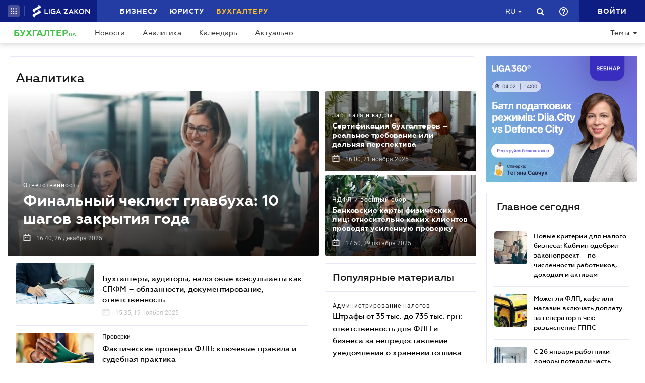

--- FILE ---
content_type: text/html; charset=utf-8
request_url: https://buh.ligazakon.net/ru/analitycs/page-2
body_size: 20610
content:

<!DOCTYPE html>
<!-- VER v5.09.2 -->
<html>
<head>
    <meta http-equiv="Content-Type" content="text/html; charset=utf-8"/>
    <meta charset="utf-8" />
    <meta name="viewport" content="width=device-width, initial-scale=1.0">
    <meta name="description" content='Новости на buh.ligazakon.net &#x27A4; Специализированный сайт для бухгалтеров и аудиторов &#x27A4; Все о бухгалтерском учете, налогах и финансовой отчетности. - Страница &#x2116;2'/>
    <meta name="keywords" content=''/>
    <title>Аналитика | БУХГАЛТЕР.UA - Страница &#x2116;2</title>

    <!-- Browser icons -->
    <link rel="icon" type="image/png" sizes="16x16" href="/Content/_pics/favicon/favicon16.png">
    <link rel="icon" type="image/png" sizes="32x32" href="/Content/_pics/favicon/favicon32.png">
    <link rel="icon" type="image/png" sizes="96x96" href="/Content/_pics/favicon/favicon96.png">
    <link rel="icon" type="image/png" sizes="192x192" href="/Content/_pics/favicon/favicon192.png">
    <link rel="icon" type="image/png" sizes="194x194" href="/Content/_pics/favicon/favicon194.png">

    <!-- iOS Safari, Mac Safari, Android icons  -->
    <link rel="apple-touch-icon" sizes="57x57" href="/Content/_pics/favicon/favicon57.png">
    <link rel="apple-touch-icon" sizes="60x60" href="/Content/_pics/favicon/favicon60.png">
    <link rel="apple-touch-icon" sizes="72x72" href="/Content/_pics/favicon/favicon72.png">
    <link rel="apple-touch-icon" sizes="76x76" href="/Content/_pics/favicon/favicon76.png">
    <link rel="apple-touch-icon" sizes="114x114" href="/Content/_pics/favicon/favicon114.png">
    <link rel="apple-touch-icon" sizes="120x120" href="/Content/_pics/favicon/favicon120.png">
    <link rel="apple-touch-icon" sizes="144x144" href="/Content/_pics/favicon/favicon144.png">
    <link rel="apple-touch-icon" sizes="152x152" href="/Content/_pics/favicon/favicon152.png">
    <link rel="apple-touch-icon" sizes="180x180" href="/Content/_pics/favicon/favicon180.png">
    <meta name="apple-mobile-web-app-status-bar-style" content="#ffffff">

    <!-- Windows tiles -->
    <meta name="msapplication-square70x70logo" content="/Content/_pics/favicon/favicon70.png">
    <meta name="msapplication-square150x150logo" content="/Content/_pics/favicon/favicon150.png">
    <meta name="msapplication-square310x310logo" content="/Content/_pics/favicon/favicon310.png">
    <meta name="msapplication-wide310x150logo" content="/Content/_pics/favicon/favicon310x150.png">
    <meta name="msapplication-TileImage" content="/Content/_pics/favicon/favicon144.png">
    <meta name="msapplication-TileColor" content="#ffffff">
    <meta name="msapplication-navbutton-color" content="#ffffff">
    <meta name="theme-color" content="#ffffff"/>
    <meta name="msapplication-config" content="/Content/_pics/favicon/browserconfig.xml">

    <link rel="mask-icon" href="/Content/_pics/favicon/safari-pinned-tab.svg" color="#42c348">

    <link rel="stylesheet" type="text/css" href="/Content/css/bootstrap.min.css">
    <link rel="stylesheet" type="text/css" href="/Content/css/custom-theme/jquery-ui-1.13.0.custom.css">
    <link rel="stylesheet" type="text/css" href="/Content/css/slick_1.9.0/slick.css"/>
    <link rel="stylesheet" type="text/css" href="/Content/css/slick_1.9.0/slick-theme.css"/>
    <link rel="stylesheet" type="text/css" href="/Content/css/jquery.scrollbar.css"/>

    <!-- Google Tag Manager -->
    <script>(function(w,d,s,l,i){w[l]=w[l]||[];w[l].push({'gtm.start':
    new Date().getTime(),event:'gtm.js'});var f=d.getElementsByTagName(s)[0],
    j=d.createElement(s),dl=l!='dataLayer'?'&l='+l:'';j.async=true;j.src=
    'https://www.googletagmanager.com/gtm.js?id='+i+dl;f.parentNode.insertBefore(j,f);
    })(window,document,'script','dataLayer','GTM-WNB3MTC5');</script>
    <!-- End Google Tag Manager -->

    <script>
        // var JurHeaderSolutionsFromTitle = 'JurHeaderSolutionsFromTitle';
        var isDebugMode = 'False';
        var lang = 'ru';
        var mainHost = 'https://buh.ligazakon.net';

        // LOCALIZATION

        // Home page
        var all = 'Все';
        var WebinarTypeTitle = 'Вебинар';
        var practicumLecturerTitle = 'Докладчик';
        var buhCalendarLastDayTitle = 'Последний день';
        var buhCalendarODPPartTitle = 'Представления';
        var buhCalendarODSPartTitle = 'Уплаты';
        var BuhCalendarPracticumTypeTitle = 'Практикумы';
        var BuhCalendarODPTitle = 'Последний день представления';
        var BuhCalendarODSTitle = 'Последний день уплаты';
        var BuhCalendarEventLecturerTitle = 'Спикер';
        var MainCalendarGoToPracticum = 'Перейти к практикуму';
        var MainCalendarGoToAll = 'Перейти ко всем';
        var MainSubscribeTextGood1 = 'Спасибо, что подписались!';
        var MainSubscribeTextGood2 = 'Ждите новостей уже на этой неделе на Вашу электронную почту';
        var MainSubscribeTextBad1 = 'К сожалению, что-то пошло не так.';
        var MainSubscribeTextBad2 = 'Попробуйте ещё раз через несколько минут';

        // Single Page
        var showAll = 'Показать все';
        var hide = 'Свернуть';
        var relatedReads = 'Читайте также';
        var eventTypePracticum = 'Практикум';
        var calendarPracticumReporter = 'Докладчик';
        var anotherByTopic = 'На эту тему';
        var inLZProducts = 'в продуктах ЛІГА:ЗАКОН';
        var imagePreviewShow = 'Увеличить изображение';
        var imagePreviewClose = 'Закрыть';

        //
        var oneExpertBlog = 'Мнение эксперта';
        var oneEvent = 'Событие';

        // Header Platforma
        var plaftormaHeaderRUShortLangTitle = 'Рус.';
        var plaftormaHeaderUAShortLAngTitle = 'Укр.';
        var PlatformaHeaderLogin = 'Войти';
        var BuhHeaderSolutionsFromTitle = 'От';
        var BuhHeaderSolutionsMonthShortTitle = 'мес';
        var BuhHeaderSolutionsBuyTitle = 'Купить';
        var BuhHeaderSolutionsDetailTitle = 'Детальнее';
        var BuhHeaderSolutionsGetTestTitle = 'ВЗЯТЬ НА ТЕСТ';
        var platformaHeaderFavoriteFolderAddSuccess = 'Новая папка добавлена';
        var platformaHeaderFeedBackMessage = 'Сообщение';
        var notificationTitle = 'Уведомление';
        var errorWithRepeatMessage = 'Произошла ошибка. Попробуйте еще раз ';
        var emailSubscriptionSuccess = 'Вы подписались на рассылку новостей от портала БУХГАЛТЕР.ua';
        var emailTooLong = 'Ваш почтовый адрес должен быть не более 50 символов';
        var restrictedMailDomain = 'Почтовый адрес имеет запрещенный домен. Наш сайт не гарантирует корректную работу с ним';
        var incorrectEmailMessage = 'Пожалуйста, проверьте правильность Вашего e-mail';
        var requestToApi = 'https://api.ligazakon.net';
        var platformaDomain = 'https://ligazakon.net';

        //Theme page
        var materialOneTitle = 'материал';
        var materialTwoTitle = 'материала';
        var materialManyTitle = 'материалов';

        // Calculator
        var calculatorZPCalculatorAdditionalInfo = 'Если сумма рассчитанной индексации меньше суммы повышения зарплаты, то выплату индексации прекращают, а если больше - определяют индексацию как разницу между суммой индексации и суммой повышения зарплаты. При этом индексацию начисляют пропорционально отработанному времени, если работник работает неполное рабочее время или часть месяца находился в отпуске или на больничном.';

        var upButtonTitle = 'UpButtonTitle';

        //Social Promo Block
        var BuhNewsSocialTitle = 'Читайте нас в соцсетях';
        var BuhNewsSocialSubTitle = 'Подпишитесь, чтобы всегда быть в курсе бухгалтерских событий.';

    </script>

    <script src="https://code.jquery.com/jquery-3.6.0.min.js"></script>
    <script src="https://cdn.jsdelivr.net/npm/popper.js@1.16.1/dist/umd/popper.min.js" integrity="sha384-9/reFTGAW83EW2RDu2S0VKaIzap3H66lZH81PoYlFhbGU+6BZp6G7niu735Sk7lN" crossorigin="anonymous"></script>
    <script src="/js/lib/bootstrap.min.js"></script>
    <script src="/js/lib/jquery-ui-1.13.0.custom.min.js"></script>
    <script defer src="/js/lib/datepicker-ru.js"></script>
    <script defer src="/js/lib/datepicker-uk.js"></script>
    <script defer src="/js/lib/jquery.inputmask.bundle.min.js"></script>
    <script defer src="/js/lib/slick_1.9.0_edited.js"></script>
    <script defer src="/js/lib/moment/moment.min.js"></script>
    <script defer src="/js/lib/moment/moment_locale_ru.js"></script>
    <script defer src="/js/lib/moment/moment_locale_uk.js"></script>
    <script defer src="/js/lib/jquery.sticky-kit.min.js"></script>
    <script defer src="/js/lib/scroller.js"></script>
    <script type='text/javascript' src='https://ads.ligazakon.net/adserver/www/delivery/spcjs.php?id=3'></script>
    <script defer src="/js/lib/scrollbar/jquery.scrollbar-edited.min.js"></script>

        <link href="/css/dist/main.min.css" rel="stylesheet" />
        <script defer src="/js/dist/SJS/popupTranslate.min.js"></script>
        <script defer src="/js/dist/tooltipTranslate.min.js"></script>
        <script defer src="/js/dist/general.min.js"></script>
        <script defer src="/js/dist/SJS/general2.min.js"></script>
        <script defer src="/js/dist/siteMenu.min.js"></script>
        <script defer src="/js/dist/calendar.min.js"></script>
        <script defer src="/js/dist/calculators.min.js"></script>
        <script defer src="/js/dist/SJS/checkMediaForMainPopup.js"></script>

    <link rel="canonical" href='https://buh.ligazakon.net/ru/analitycs'/>

    <link rel="prev" href="https://buh.ligazakon.net/ru/analitycs/page-1" /><link rel="next" href="https://buh.ligazakon.net/ru/analitycs/page-3" /><meta property="og:title" content="Аналитика | БУХГАЛТЕР.UA - Страница №2"><meta property="og:type"><meta property="og:image" content="https://buh.ligazakon.net/favicon.ico"><meta property="og:url" content="https://buh.ligazakon.net/ru/analitycs/page-2"><meta property="og:description" content="Новости на buh.ligazakon.net ➤ Специализированный сайт для бухгалтеров и аудиторов ➤ Все о бухгалтерском учете, налогах и финансовой отчетности. - Страница №2"><link rel="alternate" href="https://buh.ligazakon.net/ru/analitycs/page-2" hreflang="ru-ua" /><link rel ="alternate" href="https://buh.ligazakon.net/analitycs/page-2" hreflang="uk-ua" /><meta name="robots" content="noindex, follow"/>
</head>
<body lang="ru">

    <!-- Google Tag Manager (noscript) -->
    <noscript><iframe src="https://www.googletagmanager.com/ns.html?id=GTM-WNB3MTC5"
    height="0" width="0" style="display:none;visibility:hidden"></iframe></noscript>
    <!-- End Google Tag Manager (noscript) -->
    
    

<script>
    var lisenseAuthorized = false;
    var platformaAPIGlobal = 'https://api.ligazakon.net';
    var platformaHeaderGlobalMenuFunctionInWork = 'Функционал в разработке';
</script>

<section class="lz-header-main">

    <div class="container central_block">
        <div class="row">
            <div class="col col-md-auto header_left_block">
                <div class="all_solutions_block all_solutions_block_unauth d-flex">
                    <a class="all_solutions_btn dropdown-toggle"
                       href="#"
                       role="button"
                       id="basketDropdownMenuLink"
                       data-toggle="dropdown"
                       aria-haspopup="false"
                       aria-expanded="false">
                            <svg width="12" height="12" viewBox="0 0 12 12" fill="none" xmlns="http://www.w3.org/2000/svg" class="ico_open">
                                <circle class="circle" cx="1.29114" cy="1.29114" r="1.29114" fill="white"/>
                                <circle class="circle" cx="6.00012" cy="1.29114" r="1.29114" fill="white"/>
                                <circle class="circle" cx="10.7091" cy="1.29114" r="1.29114" fill="white"/>
                                <circle class="circle" cx="1.29114" cy="5.99988" r="1.29114" fill="white"/>
                                <circle class="circle" cx="1.29114" cy="10.7089" r="1.29114" fill="white"/>
                                <circle class="circle" cx="6.00012" cy="5.99988" r="1.29114" fill="white"/>
                                <circle class="circle" cx="6.00012" cy="10.7089" r="1.29114" fill="white"/>
                                <circle class="circle" cx="10.7091" cy="5.99988" r="1.29114" fill="white"/>
                                <circle class="circle" cx="10.7091" cy="10.7089" r="1.29114" fill="white"/>
                            </svg>

                            <svg width="12" height="12" viewBox="0 0 12 12" fill="none" xmlns="http://www.w3.org/2000/svg" class="ico_close">
                                <path class="ico_close_lines" d="M1.3335 1.33325L6.00016 5.99991M6.00016 5.99991L10.6668 10.6666M6.00016 5.99991L10.6668 1.33325M6.00016 5.99991L1.3335 10.6666" stroke="white" stroke-width="1.5" stroke-linecap="round" stroke-linejoin="round"/>
                            </svg>
                    </a>
                    <div class="dropdown-menu dropdown-menu-right dropdown-menu_basket" aria-labelledby="productsDropdownMenuLink">
                        <div class="common-dropdown-menu">
                            <div class="common-dropdown-menu__title">ПЛАТФОРМА ЛІГА:ЗАКОН</div>
                            <div class="common-dropdown-menu__list">
                                <a href="http://www.ligazakon.ua/prices/complete/Price_LZ.pdf" target="_blank" class="single-item">
                                    <img src="/Content/_pics/platformaHeaderImage/price.png" class="single-icon">
                                    <span class="single-text">Полный прайс</span>
                                </a>
                                <a href="https://store.ligazakon.net" target="_blank" class="single-item">
                                    <i class="fa fa-check-square"></i>
                                    <span class="single-text">Выбрать оптимальное решение</span>
                                </a>
                            </div>
                        </div>
                        <a href="https://store.ligazakon.net" target="_blank" class="show-all">
                            <div class="show-all__text">ВСЕ РЕШЕНИЯ</div>
                            <i class="fa fa-arrow-right"></i>
                        </a>
                    </div>
                </div>

                <a class="platform_link" href="https://ligazakon.net/" target="_blank" >
                    <img alt="Liga:Zakon" src="/Content/_pics/logo_un.png">
                </a>
            </div>
            <div class="col d-none d-lg-block header_central_block">
                <div class="main_menu_links_block d-none d-lg-block">
                    <a class="main_menu_link" href="https://biz.ligazakon.net/" target="_blank" id="lz_biz_link">Бизнесу</a>
                    <a class="main_menu_link" href="https://jurliga.ligazakon.net/" id="lz_jur_link" target="_blank">Юристу</a>
                    <a class="main_menu_link active" href="/" id="lz_buh_link">Бухгалтеру</a>
                </div>
                <div class="search_block">
                    <i class="fa fa-search search_button call_search"></i>
                </div>
                <div class="d-block lang_dropdown">
                    <a class="dropdown-toggle lang_dropdown_link" href="#" role="button" id="langDropdownMenuLink"
                       data-toggle="dropdown" aria-haspopup="true" aria-expanded="false"></a>
                    <div class="dropdown-menu dropdown-menu-right" aria-labelledby="langDropdownMenuLink">
                        <a class="dropdown-item lang_item_ru" href='https://buh.ligazakon.net/ru/analitycs/page-2'>Русский</a>
                        <a class="dropdown-item lang_item_ua" href='https://buh.ligazakon.net/analitycs/page-2'>Украинский</a>
                    </div>
                </div>
            </div>
            

            <div class="col-12 col-md search_bar">
                <form id="header_search_form" data-platform-host='https://ligazakon.net'>
                    <input class="header_search_input" type="text"
                           placeholder='Поиск по всей платформе ЛІГА:ЗАКОН'>
                    <a class="header_search_submit">
                        <i class="fa fa-search search_button"></i>
                    </a>
                    <input class="submit_hidden" type="submit">
                </form>
            </div>

            <div class="col col-lg-auto header_right_block">
                <div class="d-block d-lg-none lang_dropdown">
                    <a class="dropdown-toggle lang_dropdown_link" href="#" role="button" id="langDropdownMenuLink"
                       data-toggle="dropdown" aria-haspopup="true" aria-expanded="false"></a>
                    <div class="dropdown-menu dropdown-menu-right" aria-labelledby="langDropdownMenuLink">
                        <a class="dropdown-item lang_item_ru" href='https://buh.ligazakon.net/ru/analitycs/page-2'>Русский</a>
                        <a class="dropdown-item lang_item_ua" href='https://buh.ligazakon.net/analitycs/page-2'>Украинский</a>
                    </div>
                </div>

                <div class="search_block">
                    <i class="fa fa-search search_button call_search"></i>
                </div>

                <div class="help_block help_dropdown">
                    <a
                        class="help_dropdown_link dropdown-toggle"
                        href="#"
                        role="button"
                        id="dropDownMenuHelp"
                        data-toggle="dropdown"
                        aria-haspopup="true"
                        aria-expanded="false"
                    >
                        <svg width="17" height="17" viewBox="0 0 20 20" fill="none" xmlns="http://www.w3.org/2000/svg">
                            <path d="M9 16H11V14H9V16ZM10 0C4.48 0 0 4.48 0 10C0 15.52 4.48 20 10 20C15.52 20 20 15.52 20 10C20 4.48 15.52 0 10 0ZM10 18C5.59 18 2 14.41 2 10C2 5.59 5.59 2 10 2C14.41 2 18 5.59 18 10C18 14.41 14.41 18 10 18ZM10 4C7.79 4 6 5.79 6 8H8C8 6.9 8.9 6 10 6C11.1 6 12 6.9 12 8C12 10 9 9.75 9 13H11C11 10.75 14 10.5 14 8C14 5.79 12.21 4 10 4Z" fill="white"/>
                        </svg>
                    </a>
                    <div class="dropdown-menu dropdown-menu_help dropdown-menu-right" aria-labelledby="dropDownMenuHelp">
                        <div class="help_block_wrap">
                            <div class="help_block_title"><b>Техническая поддержка</b></div>
                            <p><a href="/cdn-cgi/l/email-protection#5625232626392422163a3f31372c373d3938782337"><span class="__cf_email__" data-cfemail="0e7d7b7e7e617c7a4e6267696f746f656160207b6f">[email&#160;protected]</span></a></p>
                            <p><a href="tel:0-800-210-103">0-800-210-103</a></p>

                            <div class="help_block_title help_block_title_t2">Чат-бот</div>
                        </div>
                        <div class="help_block_items">
                            <div class="help_block_item" data-link="https://ligazakon.net/telegram">
                                <svg width="41" height="40" viewBox="0 0 41 40" fill="none" xmlns="http://www.w3.org/2000/svg">
                                    <ellipse cx="20.5707" cy="20" rx="19.8939" ry="20" fill="#0088CC"/>
                                    <path d="M9.97775 20.3741L14.5515 22.0886L16.3344 27.8557C16.4119 28.2454 16.8771 28.3233 17.1871 28.0895L19.7453 25.9853C19.9779 25.7515 20.3655 25.7515 20.6755 25.9853L25.2492 29.3364C25.5593 29.5702 26.0244 29.4144 26.102 29.0247L29.5128 12.6587C29.5904 12.269 29.2028 11.8793 28.8152 12.0352L9.97775 19.3609C9.51263 19.5168 9.51263 20.2182 9.97775 20.3741ZM16.1019 21.2313L25.0942 15.6981C25.2492 15.6201 25.4043 15.8539 25.2492 15.9319L17.8848 22.868C17.6523 23.1018 17.4197 23.4135 17.4197 23.8032L17.1871 25.6736C17.1871 25.9074 16.7995 25.9853 16.722 25.6736L15.7918 22.2445C15.5592 21.8548 15.7143 21.3872 16.1019 21.2313Z" fill="white"/>
                                </svg>
                            </div>
                            <div class="help_block_item" data-link="https://ligazakon.net/viber">
                                <svg width="40" height="40" viewBox="0 0 40 40" fill="none" xmlns="http://www.w3.org/2000/svg">
                                    <ellipse cx="19.8939" cy="20" rx="19.8939" ry="20" fill="#665CAC"/>
                                    <path d="M26.115 10.5459C22.3237 9.81803 18.3865 9.81803 14.5952 10.5459C12.9183 10.9099 10.804 12.9479 10.4394 14.5493C9.78322 17.6792 9.78322 20.8819 10.4394 24.0118C10.8769 25.6131 12.9912 27.6512 14.5952 28.0152C14.6682 28.0152 14.7411 28.0879 14.7411 28.1607V32.7464C14.7411 32.9648 15.0327 33.1103 15.1785 32.892L17.3658 30.6355C17.3658 30.6355 19.1156 28.8158 19.4073 28.5247C19.4073 28.5247 19.4802 28.4519 19.5531 28.4519C21.7404 28.5247 24.0006 28.3063 26.1879 27.9424C27.8648 27.5784 29.9792 25.5403 30.3437 23.939C30.9999 20.8091 30.9999 17.6064 30.3437 14.4765C29.9063 12.9479 27.7919 10.9099 26.115 10.5459ZM26.1879 24.2302C25.8233 24.958 25.3859 25.5403 24.6568 25.9043C24.438 25.9771 24.2193 26.0499 24.0006 26.1227C23.7089 26.0499 23.4902 25.9771 23.2715 25.9043C20.9384 24.958 18.7511 23.6478 17.0013 21.7553C16.0534 20.6635 15.2514 19.4261 14.5952 18.1159C14.3036 17.4608 14.012 16.8785 13.7932 16.2234C13.5745 15.6411 13.9391 15.0588 14.3036 14.6221C14.6682 14.1853 15.1056 13.8942 15.616 13.6758C15.9805 13.4575 16.3451 13.603 16.6367 13.8942C17.22 14.6221 17.8033 15.35 18.2407 16.1506C18.5324 16.6601 18.4595 17.2425 17.9491 17.6064C17.8033 17.6792 17.7304 17.752 17.5845 17.8976C17.5116 17.9703 17.3658 18.0431 17.2929 18.1887C17.1471 18.4071 17.1471 18.6254 17.22 18.8438C17.8033 20.5179 18.8969 21.8281 20.5738 22.556C20.8655 22.7016 21.0842 22.7744 21.4488 22.7744C21.9591 22.7016 22.1778 22.1193 22.5424 21.8281C22.9069 21.537 23.3444 21.537 23.7819 21.7553C24.1464 21.9737 24.5109 22.2649 24.9484 22.556C25.313 22.8472 25.6775 23.0655 26.0421 23.3567C26.2608 23.5023 26.3337 23.8662 26.1879 24.2302ZM23.1257 18.771C22.9798 18.771 23.0528 18.771 23.1257 18.771C22.834 18.771 22.7611 18.6254 22.6882 18.4071C22.6882 18.2615 22.6882 18.0431 22.6153 17.8976C22.5424 17.6064 22.3966 17.3152 22.1049 17.0969C21.9591 17.0241 21.8133 16.9513 21.6675 16.8785C21.4487 16.8057 21.3029 16.8057 21.0842 16.8057C20.8655 16.7329 20.7926 16.5874 20.7926 16.369C20.7926 16.2234 21.0113 16.0778 21.1571 16.0778C22.3237 16.1506 23.1986 16.8057 23.3444 18.1887C23.3444 18.2615 23.3444 18.4071 23.3444 18.4799C23.3444 18.6254 23.2715 18.771 23.1257 18.771ZM22.3966 15.5683C22.032 15.4227 21.6675 15.2772 21.23 15.2044C21.0842 15.2044 20.8655 15.1316 20.7197 15.1316C20.5009 15.1316 20.3551 14.986 20.428 14.7676C20.428 14.5493 20.5738 14.4037 20.7926 14.4765C21.5217 14.5493 22.1778 14.6949 22.834 14.986C24.1464 15.6411 24.8755 16.7329 25.0942 18.1887C25.0942 18.2615 25.0942 18.3343 25.0942 18.4071C25.0942 18.5526 25.0942 18.6982 25.0942 18.9166C25.0942 18.9894 25.0942 19.0622 25.0942 19.135C25.0213 19.4261 24.511 19.4989 24.438 19.135C24.438 19.0622 24.3651 18.9166 24.3651 18.8438C24.3651 18.1887 24.2193 17.5336 23.9277 16.9513C23.4902 16.2962 22.9798 15.8595 22.3966 15.5683ZM26.3337 19.9356C26.115 19.9356 25.9691 19.7173 25.9691 19.4989C25.9691 19.0622 25.8962 18.6254 25.8233 18.1887C25.5317 15.8595 23.636 13.967 21.3758 13.603C21.0113 13.5302 20.6467 13.5302 20.3551 13.4575C20.1364 13.4575 19.8447 13.4575 19.7718 13.1663C19.6989 12.9479 19.9176 12.7296 20.1364 12.7296C20.2093 12.7296 20.2822 12.7296 20.2822 12.7296C23.2715 12.8024 20.428 12.7296 20.2822 12.7296C23.3444 12.8024 25.8962 14.8404 26.4066 17.8976C26.4795 18.4071 26.5524 18.9166 26.5524 19.4989C26.6982 19.7173 26.5524 19.9356 26.3337 19.9356Z" fill="white"/>
                                </svg>
                            </div>
                            <div class="help_block_item" data-link="https://ligazakon.net/fb">
                                <svg _ngcontent-bup-c29="" fill="none" height="40" viewBox="0 0 40 40" width="40" xmlns="http://www.w3.org/2000/svg">
                                    <circle _ngcontent-bup-c29="" cx="20" cy="20" fill="#4E6297" r="20"></circle>
                                    <path _ngcontent-bup-c29="" d="M29 13.8186C29 12.3212 27.6788 11 26.1813 11H14.8186C13.3212 11 12 12.3212 12 13.8186V25.1813C12 26.6787 13.3212 28 14.8186 28H20.544V21.5699H18.4301V18.7513H20.544V17.6062C20.544 15.6684 21.9534 13.9948 23.715 13.9948H26.0052V16.8135H23.715C23.4508 16.8135 23.1865 17.0777 23.1865 17.6062V18.7513H26.0052V21.5699H23.1865V28H26.1813C27.6788 28 29 26.6787 29 25.1813V13.8186Z" fill="white"></path>
                                </svg>
                            </div>
                        </div>
                    </div>
                </div> 

                <div class="enter_link_container">
                    <a class="enter-link" href="https://auth.ligazakon.net?referer=https://buh.ligazakon.net/ru/analitycs/page-2" rel="nofollow">
                        <i class="fa fa-sign-in" aria-hidden="true"></i>
                        <span>Войти</span>
                    </a>
                </div>
            </div>
        </div>
    </div>
    <div class="bg_fade"></div>
</section>
        <script data-cfasync="false" src="/cdn-cgi/scripts/5c5dd728/cloudflare-static/email-decode.min.js"></script><script defer src="/js/dist/headerJS/headerPlatformaUnAuth.min.js"></script>


<div class="modal fade" id="favorite-modal" tabindex="-1" role="dialog">
    <div class="modal-dialog" role="document">
        <div class="modal-content">
            <div class="modal-header">
                Добавление в Избранное
                <button type="button" class="close" data-dismiss="modal" aria-label="Close">
                    <i class="fa fa-close"></i>
                </button>
            </div>
            <form class="favorite-form" novalidate>
                <div class="modal-body">
                   <div class="favorite-title-block">
                       <img class="favicon" src="/Content/_pics/favicon/favicon16.png" alt="icon">
                       <textarea name="favorite-title" id="favorite-title" maxlength="250" placeholder='PlatformaHeaderSiteFavoritesEnterTitleLinkPlaceHolder'></textarea>
                       <div class="fake-textarea-title"></div>
                   </div>
                    <div class="favorite-comment-block">
                        <textarea name="favorite-comment" id="favorite-comment" maxlength="700" placeholder='PlatformaHeaderSiteFavoritesCommentsPlaceHolder'></textarea>
                    </div>
                    <div class="favorite-search-input">
                        <label for="favorite-search" class="fa fa-search"></label>
                        <input type="text" placeholder='Поиск папки' id="favorite-search" name="favorite-search" submit-folder-id="0">
                    </div>
                    <div class="favorite-folder-block">
                        <ul class="favorite-folder-list">
                            <li id="folder-container" class="single-folder" folder-id="0">
                                <div class="for-folder-hover"></div>
                                <span class="folder-root-text text">МОИ ПАПКИ</span>
                                <span class="folderIndicator">
                                    <svg data-name="Layer 1" id="root-folder-icon" viewBox="0 0 16 12" xmlns="http://www.w3.org/2000/svg">
                                    <defs>
                                        <style>.clssss-1{opacity:1; fill: #303f9f}</style>
                                    </defs>
                                    <title>folders</title>
                                    <path class="clssss-1" d="M14.5,2a1.44,1.44,0,0,1,1.06.44A1.44,1.44,0,0,1,16,3.5v7A1.5,1.5,0,0,1,14.5,12H1.5a1.44,1.44,0,0,1-1.06-.44A1.44,1.44,0,0,1,0,10.5v-9A1.44,1.44,0,0,1,.44.44,1.44,1.44,0,0,1,1.5,0h5l2,2Zm-.19,8.5a.21.21,0,0,0,.19-.19V3.69a.21.21,0,0,0-.19-.19H7.88l-2-2H1.69a.21.21,0,0,0-.19.19v8.62a.21.21,0,0,0,.19.19Z"></path>
                                </svg>
                                </span>
                                <i class="arrow-folder fa fa-chevron-down"></i>
                                <span class="createFolder" id="forInsertRecurtion" folderid="0"><svg data-name="Layer 1" id="add_folder_svg" viewBox="0 0 22 18" xmlns="http://www.w3.org/2000/svg">
                                    <defs>
                                    <style>.add-folder-icon { fill: #ffbe26;}</style>
                                    </defs>
                                    <title>add_folder</title>
                                    <path class="add-folder-icon" d="M21.34,3.66A2.14,2.14,0,0,0,19.75,3h-8l-3-3H2.25A2.14,2.14,0,0,0,.66.66,2.14,2.14,0,0,0,0,2.25v13.5a2.14,2.14,0,0,0,.66,1.59A2.14,2.14,0,0,0,2.25,18h17.5A2.25,2.25,0,0,0,22,15.75V5.25A2.14,2.14,0,0,0,21.34,3.66ZM15,9.57v2H12v3H10v-3H7v-2h3v-3h2v3Z"></path>
                                    </svg>
                                </span>
                                <div class="folder-hover"></div>
                            </li>

                        </ul>
                        <div class="favorite-folder-loader-block show">
                            <div class="loader"></div>
                        </div>
                    </div>
                    <div class="favorite-search-block hidden-search-block">

                    </div>
                </div>
                <div class="modal-footer">
                    <button type="button" class="close close_favorite_modal" data-dismiss="modal" aria-label="Close"><span class="close_favorite_modal__text">Отменить</span></button>
                    <button type="submit" class="submit_favorite_modal"><span class="submit_favorite_modal__text">Добавить</span> <div class="submit-loader-wrapper"><span class="loader"></span></div></button>
                </div>
            </form>
        </div>
    </div>
</div>

<div class="modal fade" tabindex="-1" role="dialog" style="" id="bigtable">
    <div class="modal-dialog" role="document">
        <div class="modal-content">
            <button type="button" class="close" data-dismiss="modal" aria-label="Close"></button>
            <div class="modal-body"></div>
        </div>
    </div>
</div>

<div class="wrap_popout_previewphoto"></div>

<div class="push-modal close">
    <div class="push-modal_text"></div>
</div>

<script>
    var platformHost = 'https://ligazakon.net';
    var platformaHeaderFeedBackErrorMessage = 'На сервере возникла ошибка. Приложение временно недоступно, попробуйте повторить действие позже';
    var platformaHeaderFavoriteItemAddSuccess = 'Страница добавлена в Избранное';
    var platformaHeaderMyBookmarks = 'Мои закладки';
    var platformaHeaderFavoriteSelectFolderPls = 'Выберите папку';
    var notificationTitle = 'Уведомление';
    var platformaHeaderFeedBackMessage = 'Сообщение';
    var lzUserAuthorized = 'False';
</script>

    <section class="main_menu_section">
    <div class="container central_block">



        <div class="main_menu main_menu_wide d-xs-flex">
            <div class="menu_logo_block">
                    <a href="https://buh.ligazakon.net/ru">
                        <div class="menu_logo_title">Бухгалтер<span>.ua</span></div>
                    </a>
            </div>

            <nav class="menu_nav_block">
                <a class="menu_nav_item active" href='https://buh.ligazakon.net/ru/news'>Новости</a>
                <a class="menu_nav_item" href='https://buh.ligazakon.net/ru/analitycs'><span></span>Аналитика</a>
                <a class="menu_nav_item" href='https://buh.ligazakon.net/ru/calendar'  rel=nofollow><span></span>Календарь</a>
                <a class="menu_nav_item" href='https://buh.ligazakon.net/ru/aktualno'><span></span>Актуально</a>
            </nav>

            <div class="menu_dropdowns_block">
                <div class="menu_dropdown_item dropdown_topics_block">
                    <a class="dropdown-toggle menu_dropdown_button" href="#" id="dropdownMenuLinkIndustries" data-toggle="dropdown" aria-haspopup="true" aria-expanded="false">Темы<i class="fa fa-caret-down" aria-hidden="true"></i></a>
                    <div class="dropdown-menu dropdown-menu-right" aria-labelledby="dropdownMenuLinkIndustries" id="dropdownMenuLinkIndustries_list">
                        <ul>
                                <li><a class="dropdown-item" href="/ru/temy/otpuska">Отпуска</a></li>
                                <li><a class="dropdown-item" href="/ru/temy/zemlya-i-nedvizhimost">Земля и недвижимость</a></li>
                                <li><a class="dropdown-item" href="/ru/temy/otchetnost">Отчетность</a></li>
                                <li><a class="dropdown-item" href="/ru/temy/pensii-i-sotsobespechenie">Пенсии и соцобеспечение</a></li>
                                <li><a class="dropdown-item" href="/ru/temy/rro-i-raschety">РРО и расчеты</a></li>
                                <li><a class="dropdown-item" href="/ru/temy/flp-i-edinyj-nalog">ФЛП и единый налог</a></li>
                                <li><a class="dropdown-item" href="/ru/temy/buhuchet">Бухучет</a></li>
                                <li><a class="dropdown-item" href="/ru/temy/aktsiz-litsenzii">Акциз и лицензирование</a></li>
                                <li><a class="dropdown-item" href="/ru/temy/dogovornye-otnosheniya">Договорные отношения</a></li>
                                <li><a class="dropdown-item" href="/ru/temy/nepodkontrolnye-territorii">Неподконтрольные территории</a></li>
                                <li><a class="dropdown-item" href="/ru/temy/esv">ЕСВ</a></li>
                                <li><a class="dropdown-item" href="/ru/temy/komandirovki">Командировки</a></li>
                                <li><a class="dropdown-item" href="/ru/temy/uchet-v-otraslyah">Учет в отраслях</a></li>
                                <li><a class="dropdown-item" href="/ru/temy/mezhdunarodnye_otnoshenia">Международные отношения</a></li>
                                <li><a class="dropdown-item" href="/ru/temy/zarplata-i-kadry">Зарплата и кадры</a></li>
                                <li><a class="dropdown-item" href="/ru/temy/nds">НДС</a></li>
                                <li><a class="dropdown-item" href="/ru/temy/otvetstvennost">Ответственность</a></li>
                                <li><a class="dropdown-item" href="/ru/temy/ndfl-i-voennyj-sbor">НДФЛ и военный сбор</a></li>
                                <li><a class="dropdown-item" href="/ru/temy/renta-i-resursnye-platezhi">Рента и ресурсные платежи</a></li>
                                <li><a class="dropdown-item" href="/ru/temy/byudzhetnye-organizatsii">Бюджетные организации</a></li>
                                <li><a class="dropdown-item" href="/ru/temy/proverki">Проверки</a></li>
                                <li><a class="dropdown-item" href="/ru/temy/personal">Персонал</a></li>
                                <li><a class="dropdown-item" href="/ru/temy/nalog-na-pribyl">Налог на прибыль</a></li>
                                <li><a class="dropdown-item" href="/ru/temy/gosudarstvo-budget">Государство, бюджет</a></li>
                                <li><a class="dropdown-item" href="/ru/temy/administrirovanie-nalogov">Администрирование налогов</a></li>
                                <li><a class="dropdown-item" href="/ru/temy/ved">ВЭД</a></li>
                        </ul>
                    </div>
                </div>
            </div>
            <div class="menu_right_breakpoint"></div>

            <div class="menu_nav_dropdown menu_nav_dropdown_mobile d-xl-none d-block">
                <a class="dropdown-toggle menu_nav_dropdown_link" href="#" id="dropdownMenuNavMob" data-toggle="dropdown" data-display="static" aria-haspopup="true" aria-expanded="false" data-reference="parent">
                    <span></span>
                </a>
                <div class="dropdown-menu" aria-labelledby="dropdownMenuNavMob">
                    <div class="dropdown_menu_nav_block">
                        <a class="dropdown-item dropdown_menu_nav_item" href='https://buh.ligazakon.net/ru/news'>Новости</a>
                        <a class="dropdown-item dropdown_menu_nav_item" href='https://buh.ligazakon.net/ru/analitycs'><span></span>Аналитика</a>
                        <a class="dropdown-item dropdown_menu_nav_item" href='https://buh.ligazakon.net/ru/calendar'  rel=nofollow><span></span>Календарь</a>
                        <a class="dropdown-item dropdown_menu_nav_item" href='https://buh.ligazakon.net/ru/aktualno'><span></span>Актуально</a>
                    </div>

                    <div class="accordion" id="dropdown_menu_accordion_mob">
                        <div class="card">
                            <div class="accordion_card_header" id="dropdown_menu_topics">
                                <a class="collapsed" href="javascript:void(0);" data-toggle="collapse" data-target="#collapseTopics" aria-expanded="false" aria-controls="collapseTopics">
                                    Темы
                                </a>
                            </div>
                            <div id="collapseTopics" class="collapse" aria-labelledby="dropdown_menu_topics" data-parent="#dropdown_menu_accordion_mob">
                                <div class="card-body">
                                        <a class="dropdown-item" href="/ru/temy/otpuska">Отпуска</a>
                                        <a class="dropdown-item" href="/ru/temy/zemlya-i-nedvizhimost">Земля и недвижимость</a>
                                        <a class="dropdown-item" href="/ru/temy/otchetnost">Отчетность</a>
                                        <a class="dropdown-item" href="/ru/temy/pensii-i-sotsobespechenie">Пенсии и соцобеспечение</a>
                                        <a class="dropdown-item" href="/ru/temy/rro-i-raschety">РРО и расчеты</a>
                                        <a class="dropdown-item" href="/ru/temy/flp-i-edinyj-nalog">ФЛП и единый налог</a>
                                        <a class="dropdown-item" href="/ru/temy/buhuchet">Бухучет</a>
                                        <a class="dropdown-item" href="/ru/temy/aktsiz-litsenzii">Акциз и лицензирование</a>
                                        <a class="dropdown-item" href="/ru/temy/dogovornye-otnosheniya">Договорные отношения</a>
                                        <a class="dropdown-item" href="/ru/temy/nepodkontrolnye-territorii">Неподконтрольные территории</a>
                                        <a class="dropdown-item" href="/ru/temy/esv">ЕСВ</a>
                                        <a class="dropdown-item" href="/ru/temy/komandirovki">Командировки</a>
                                        <a class="dropdown-item" href="/ru/temy/uchet-v-otraslyah">Учет в отраслях</a>
                                        <a class="dropdown-item" href="/ru/temy/mezhdunarodnye_otnoshenia">Международные отношения</a>
                                        <a class="dropdown-item" href="/ru/temy/zarplata-i-kadry">Зарплата и кадры</a>
                                        <a class="dropdown-item" href="/ru/temy/nds">НДС</a>
                                        <a class="dropdown-item" href="/ru/temy/otvetstvennost">Ответственность</a>
                                        <a class="dropdown-item" href="/ru/temy/ndfl-i-voennyj-sbor">НДФЛ и военный сбор</a>
                                        <a class="dropdown-item" href="/ru/temy/renta-i-resursnye-platezhi">Рента и ресурсные платежи</a>
                                        <a class="dropdown-item" href="/ru/temy/byudzhetnye-organizatsii">Бюджетные организации</a>
                                        <a class="dropdown-item" href="/ru/temy/proverki">Проверки</a>
                                        <a class="dropdown-item" href="/ru/temy/personal">Персонал</a>
                                        <a class="dropdown-item" href="/ru/temy/nalog-na-pribyl">Налог на прибыль</a>
                                        <a class="dropdown-item" href="/ru/temy/gosudarstvo-budget">Государство, бюджет</a>
                                        <a class="dropdown-item" href="/ru/temy/administrirovanie-nalogov">Администрирование налогов</a>
                                        <a class="dropdown-item" href="/ru/temy/ved">ВЭД</a>
                                </div>
                            </div>
                        </div>
                    </div>
                </div>
            </div>

        </div>



        <div class="main_menu main_menu_mobile d-sm-none d-xs-flex d-none">
            
            <div class="menu_logo_block">
                <a href="https://buh.ligazakon.net/ru">
                    <div class="menu_logo_title">Бухгалтер<span>.ua</span></div>
                </a>
            </div>

            <div class="menu_nav_dropdown">
                <a class="dropdown-toggle menu_nav_dropdown_link" href="#" id="dropdownMenuNavMob" data-toggle="dropdown" data-display="static" aria-haspopup="true" aria-expanded="false" data-reference="parent"><i class="fa fa-bars"></i></a>
                <div class="dropdown-menu" aria-labelledby="dropdownMenuNavMob">
                    <i class="fa fa-angle-up"></i>
                    <div class="dropdown_menu_nav_block">
                        <a class="dropdown-item dropdown_menu_nav_item" href='https://buh.ligazakon.net/ru/news'>Новости</a>
                        <a class="dropdown-item dropdown_menu_nav_item" href='https://buh.ligazakon.net/ru/analitycs'><span></span>Аналитика</a>
                        <a class="dropdown-item dropdown_menu_nav_item" href='https://buh.ligazakon.net/ru/calendar'><span></span>Календарь</a>
                        <a class="dropdown-item dropdown_menu_nav_item" href='https://buh.ligazakon.net/ru/aktualno'><span></span>Актуально</a>
                        <div class="dropdown-divider"></div>
                    </div>

                    <div class="dropdown-divider"></div>

                    <div class="accordion" id="dropdown_menu_accordion_mob">
                        <div class="card">
                            <div class="accordion_card_header" id="dropdown_menu_topics">
                                <a class="collapsed" href="javascript:void(0);" data-toggle="collapse" data-target="#collapseTopics" aria-expanded="false" aria-controls="collapseTopics">
                                    Темы
                                </a>
                            </div>
                            <div id="collapseTopics" class="collapse" aria-labelledby="dropdown_menu_topics" data-parent="#dropdown_menu_accordion_mob">
                                <div class="card-body">
                                        <a class="dropdown-item" href="/ru/temy/otpuska">Отпуска</a>
                                        <a class="dropdown-item" href="/ru/temy/zemlya-i-nedvizhimost">Земля и недвижимость</a>
                                        <a class="dropdown-item" href="/ru/temy/otchetnost">Отчетность</a>
                                        <a class="dropdown-item" href="/ru/temy/pensii-i-sotsobespechenie">Пенсии и соцобеспечение</a>
                                        <a class="dropdown-item" href="/ru/temy/rro-i-raschety">РРО и расчеты</a>
                                        <a class="dropdown-item" href="/ru/temy/flp-i-edinyj-nalog">ФЛП и единый налог</a>
                                        <a class="dropdown-item" href="/ru/temy/buhuchet">Бухучет</a>
                                        <a class="dropdown-item" href="/ru/temy/aktsiz-litsenzii">Акциз и лицензирование</a>
                                        <a class="dropdown-item" href="/ru/temy/dogovornye-otnosheniya">Договорные отношения</a>
                                        <a class="dropdown-item" href="/ru/temy/nepodkontrolnye-territorii">Неподконтрольные территории</a>
                                        <a class="dropdown-item" href="/ru/temy/esv">ЕСВ</a>
                                        <a class="dropdown-item" href="/ru/temy/komandirovki">Командировки</a>
                                        <a class="dropdown-item" href="/ru/temy/uchet-v-otraslyah">Учет в отраслях</a>
                                        <a class="dropdown-item" href="/ru/temy/mezhdunarodnye_otnoshenia">Международные отношения</a>
                                        <a class="dropdown-item" href="/ru/temy/zarplata-i-kadry">Зарплата и кадры</a>
                                        <a class="dropdown-item" href="/ru/temy/nds">НДС</a>
                                        <a class="dropdown-item" href="/ru/temy/otvetstvennost">Ответственность</a>
                                        <a class="dropdown-item" href="/ru/temy/ndfl-i-voennyj-sbor">НДФЛ и военный сбор</a>
                                        <a class="dropdown-item" href="/ru/temy/renta-i-resursnye-platezhi">Рента и ресурсные платежи</a>
                                        <a class="dropdown-item" href="/ru/temy/byudzhetnye-organizatsii">Бюджетные организации</a>
                                        <a class="dropdown-item" href="/ru/temy/proverki">Проверки</a>
                                        <a class="dropdown-item" href="/ru/temy/personal">Персонал</a>
                                        <a class="dropdown-item" href="/ru/temy/nalog-na-pribyl">Налог на прибыль</a>
                                        <a class="dropdown-item" href="/ru/temy/gosudarstvo-budget">Государство, бюджет</a>
                                        <a class="dropdown-item" href="/ru/temy/administrirovanie-nalogov">Администрирование налогов</a>
                                        <a class="dropdown-item" href="/ru/temy/ved">ВЭД</a>
                                    <i class="fa fa-angle-down"></i>
                                </div>
                            </div>
                        </div>
                    </div>
                </div>
            </div>
        </div>
</section>

    <div style="margin-top: 112px;" data-main-container="main-container">
        
<div class="actual_list_page analitic_list_page">
    <div class="container central_block central_block_1310">
        <div class="rowflex mrl-10">
            <div class="rowflex-col rowflex-col-withsidebar-left w100-991 plr-10">
                <div class="actual_list_page_main page_withborder">
                    <div class="pagetitle-block">
                        <h1 class="pagetitle">Аналитика</h1>
                    </div>
                    <div class="actual_list_hot">
                        <div class="rowflex mrl-5">
                            <div class="rowflex-col actual_list_hot_main-col plr-5">
                                <div class="actual_list_hot_wrap actual_list_hot_main">
                                    <div class="actual_list_hot_item">
                                        <a href="/ru/analitycs/241191_finalnyy-cheklist-glavbukha-10-shagov-zakrytiya-goda" class="actual_list_hot_item_img" style="background-image: url('https://ligazakon.net/static_liga_net/IMAGES/AZ250068.jpg'); background-size: cover;">
                                        </a>
                                        <div class="actual_list_hot_item_desc">
                                            <div class="desc_tags">
                                                        <a class="tag" href="/ru/temy/otvetstvennost">Ответственность</a>
                                            </div>
                                            <div class="desc_title">
                                                <a href="/ru/analitycs/241191_finalnyy-cheklist-glavbukha-10-shagov-zakrytiya-goda">Финальный чеклист главбуха: 10 шагов закрытия года




                                                </a>
                                            </div>
                                            <div class="desc_date">
                                                <svg width="15" height="15" viewBox="0 0 15 15" fill="none" xmlns="http://www.w3.org/2000/svg">
                                                    <path d="M13.625 2.25C14.108 2.25 14.5 2.642 14.5 3.125V13.625C14.5 14.108 14.108 14.5 13.625 14.5H1.375C0.892 14.5 0.5 14.108 0.5 13.625V3.125C0.5 2.642 0.892 2.25 1.375 2.25H3.125V0.5H5.75V2.25H9.25V0.5H11.875V2.25H13.625ZM12.75 12.75V4.875H2.25V12.75H12.75ZM4 6.625H5.75V8.375H4V6.625ZM6.625 6.625H8.375V8.375H6.625V6.625Z" fill="#E0E0E0"/>
                                                </svg>
                                                16.40, 26 декабря 2025
                                            </div>
                                        </div>
                                    </div>
                                </div>
                            </div>
                            <div class="rowflex-col actual_list_hot_list-col plr-5">
                                <div class="actual_list_hot_wrap actual_list_hot_list">
                                    <div class="actual_list_hot_item">
                                        <a href="/ru/analitycs/240466_sertifikatsiya-bukhgalterov--realnoe-trebovanie-ili-dalnyaya-perspektiva" class="actual_list_hot_item_img" style="background-image: url('https://ligazakon.net/static_liga_net/IMAGES/NZ251300.jpg'); background-size: cover;">
                                        </a>
                                        <div class="actual_list_hot_item_desc">
                                            <div class="desc_tags">
                                                        <a class="tag" href="/ru/temy/zarplata-i-kadry">Зарплата и кадры</a>
                                            </div>
                                            <div class="desc_title">
                                                <a href="/ru/analitycs/240466_sertifikatsiya-bukhgalterov--realnoe-trebovanie-ili-dalnyaya-perspektiva">Сертификация бухгалтеров &#x2013; реальное требование или дальняя перспектива
                                                </a>
                                            </div>
                                            <div class="desc_date">
                                                <svg width="15" height="15" viewBox="0 0 15 15" fill="none" xmlns="http://www.w3.org/2000/svg">
                                                    <path d="M13.625 2.25C14.108 2.25 14.5 2.642 14.5 3.125V13.625C14.5 14.108 14.108 14.5 13.625 14.5H1.375C0.892 14.5 0.5 14.108 0.5 13.625V3.125C0.5 2.642 0.892 2.25 1.375 2.25H3.125V0.5H5.75V2.25H9.25V0.5H11.875V2.25H13.625ZM12.75 12.75V4.875H2.25V12.75H12.75ZM4 6.625H5.75V8.375H4V6.625ZM6.625 6.625H8.375V8.375H6.625V6.625Z" fill="#E0E0E0"/>
                                                </svg>
                                                16.00, 21 ноября 2025
                                            </div>
                                        </div>
                                    </div>

                                    <div class="actual_list_hot_item">
                                        <a href="/ru/analitycs/240008_bankovskie-karty-fizicheskikh-lits-otnositelno-kakikh-klientov-provodyat-usilennuyu-proverku" class="actual_list_hot_item_img" style="background-image: url('https://ligazakon.net/static_liga_net/IMAGES/NZ244468.jpg'); background-size: cover;">
                                        </a>
                                        <div class="actual_list_hot_item_desc">
                                            <div class="desc_tags">
                                                        <a class="tag" href="/ru/temy/ndfl-i-voennyj-sbor">НДФЛ и военный сбор</a>
                                            </div>
                                            <div class="desc_title">
                                                <a href="/ru/analitycs/240008_bankovskie-karty-fizicheskikh-lits-otnositelno-kakikh-klientov-provodyat-usilennuyu-proverku">Банковские карты физических лиц: относительно каких клиентов проводят усиленную проверку
                                                </a>
                                            </div>
                                            <div class="desc_date">
                                                <svg width="15" height="15" viewBox="0 0 15 15" fill="none" xmlns="http://www.w3.org/2000/svg">
                                                    <path d="M13.625 2.25C14.108 2.25 14.5 2.642 14.5 3.125V13.625C14.5 14.108 14.108 14.5 13.625 14.5H1.375C0.892 14.5 0.5 14.108 0.5 13.625V3.125C0.5 2.642 0.892 2.25 1.375 2.25H3.125V0.5H5.75V2.25H9.25V0.5H11.875V2.25H13.625ZM12.75 12.75V4.875H2.25V12.75H12.75ZM4 6.625H5.75V8.375H4V6.625ZM6.625 6.625H8.375V8.375H6.625V6.625Z" fill="#E0E0E0"/>
                                                </svg>
                                                17.50, 29 октября 2025
                                            </div>
                                        </div>
                                    </div>
                                </div>
                            </div>
                        </div>
                    </div>

                    <div class="actual_list_hot_mob">
                        <div class="actual_list_hot_mob_slider">
                                <div class="item" style="background-image: url('https://ligazakon.net/static_liga_net/IMAGES/AZ250068.jpg');">
                                    <div class="item-desc">
                                        <div class="item-desc-tags">
                                                    <a class="tag" href="/ru/temy/otvetstvennost">Ответственность</a>
                                        </div>
                                        <div class="item-desc-title"><a href="/ru/analitycs/241191_finalnyy-cheklist-glavbukha-10-shagov-zakrytiya-goda">Финальный чеклист главбуха: 10 шагов закрытия года




                                        </a></div>
                                        <div class="item-desc-date">
                                            <svg width="15" height="15" viewBox="0 0 15 15" fill="none" xmlns="http://www.w3.org/2000/svg">
                                                <path d="M13.625 2.25C14.108 2.25 14.5 2.642 14.5 3.125V13.625C14.5 14.108 14.108 14.5 13.625 14.5H1.375C0.892 14.5 0.5 14.108 0.5 13.625V3.125C0.5 2.642 0.892 2.25 1.375 2.25H3.125V0.5H5.75V2.25H9.25V0.5H11.875V2.25H13.625ZM12.75 12.75V4.875H2.25V12.75H12.75ZM4 6.625H5.75V8.375H4V6.625ZM6.625 6.625H8.375V8.375H6.625V6.625Z" fill="#E0E0E0"/>
                                            </svg>
                                            16.40, 26 декабря 2025
                                        </div>
                                    </div>
                                </div>
                                <div class="item" style="background-image: url('https://ligazakon.net/static_liga_net/IMAGES/NZ251300.jpg');">
                                    <div class="item-desc">
                                        <div class="item-desc-tags">
                                                    <a class="tag" href="/ru/temy/zarplata-i-kadry">Зарплата и кадры</a>
                                        </div>
                                        <div class="item-desc-title"><a href="/ru/analitycs/240466_sertifikatsiya-bukhgalterov--realnoe-trebovanie-ili-dalnyaya-perspektiva">Сертификация бухгалтеров &#x2013; реальное требование или дальняя перспектива




                                        </a></div>
                                        <div class="item-desc-date">
                                            <svg width="15" height="15" viewBox="0 0 15 15" fill="none" xmlns="http://www.w3.org/2000/svg">
                                                <path d="M13.625 2.25C14.108 2.25 14.5 2.642 14.5 3.125V13.625C14.5 14.108 14.108 14.5 13.625 14.5H1.375C0.892 14.5 0.5 14.108 0.5 13.625V3.125C0.5 2.642 0.892 2.25 1.375 2.25H3.125V0.5H5.75V2.25H9.25V0.5H11.875V2.25H13.625ZM12.75 12.75V4.875H2.25V12.75H12.75ZM4 6.625H5.75V8.375H4V6.625ZM6.625 6.625H8.375V8.375H6.625V6.625Z" fill="#E0E0E0"/>
                                            </svg>
                                            16.00, 21 ноября 2025
                                        </div>
                                    </div>
                                </div>
                                <div class="item" style="background-image: url('https://ligazakon.net/static_liga_net/IMAGES/NZ244468.jpg');">
                                    <div class="item-desc">
                                        <div class="item-desc-tags">
                                                    <a class="tag" href="/ru/temy/ndfl-i-voennyj-sbor">НДФЛ и военный сбор</a>
                                        </div>
                                        <div class="item-desc-title"><a href="/ru/analitycs/240008_bankovskie-karty-fizicheskikh-lits-otnositelno-kakikh-klientov-provodyat-usilennuyu-proverku">Банковские карты физических лиц: относительно каких клиентов проводят усиленную проверку




                                        </a></div>
                                        <div class="item-desc-date">
                                            <svg width="15" height="15" viewBox="0 0 15 15" fill="none" xmlns="http://www.w3.org/2000/svg">
                                                <path d="M13.625 2.25C14.108 2.25 14.5 2.642 14.5 3.125V13.625C14.5 14.108 14.108 14.5 13.625 14.5H1.375C0.892 14.5 0.5 14.108 0.5 13.625V3.125C0.5 2.642 0.892 2.25 1.375 2.25H3.125V0.5H5.75V2.25H9.25V0.5H11.875V2.25H13.625ZM12.75 12.75V4.875H2.25V12.75H12.75ZM4 6.625H5.75V8.375H4V6.625ZM6.625 6.625H8.375V8.375H6.625V6.625Z" fill="#E0E0E0"/>
                                            </svg>
                                            17.50, 29 октября 2025
                                        </div>
                                    </div>
                                </div>
                        </div>
                    </div>

                    <div class="rowflex mrl-5">
                        <div class="rowflex-col rowflex-col_grow-1 actual_list_list plr-5 ">
                            <div class="actual_list">
                                            <div class="item ">
                                                <div class="item-wrap">
                                                    <div class="item-img">
                                                        <div class="img" style="background-image:url(https://ligazakon.net/static_liga_net/IMAGES/AZ24008211.jpg)"></div>
                                                    </div>
                                                    <div class="item-desc">
                                                        <div class="item-desc-tag">
                                                        </div>
                                                        <div class="item-desc-tit">
                                                            <a href="/ru/analitycs/240420_bukhgaltery-auditory-nalogovye-konsultanty-kak-spfm--obyazannosti-dokumentirovanie-otvetstvennost" class="link_u">Бухгалтеры, аудиторы, налоговые консультанты как СПФМ &#x2013; обязанности, документирование, ответственность</a>




                                                        </div>
                                                        <div class="item-desc-date">
                                                            <svg width="15" height="15" viewBox="0 0 15 15" fill="none" xmlns="http://www.w3.org/2000/svg">
                                                                <path d="M13.625 2.25C14.108 2.25 14.5 2.642 14.5 3.125V13.625C14.5 14.108 14.108 14.5 13.625 14.5H1.375C0.892 14.5 0.5 14.108 0.5 13.625V3.125C0.5 2.642 0.892 2.25 1.375 2.25H3.125V0.5H5.75V2.25H9.25V0.5H11.875V2.25H13.625ZM12.75 12.75V4.875H2.25V12.75H12.75ZM4 6.625H5.75V8.375H4V6.625ZM6.625 6.625H8.375V8.375H6.625V6.625Z" fill="#E0E0E0"/>
                                                            </svg>
                                                            15.35, 19 ноября 2025
                                                        </div>
                                                    </div>
                                                </div>
                                            </div>
                                            <div class="item ">
                                                <div class="item-wrap">
                                                    <div class="item-img">
                                                        <div class="img" style="background-image:url(https://ligazakon.net/static_liga_net/IMAGES/NZ251319.jpg)"></div>
                                                    </div>
                                                    <div class="item-desc">
                                                        <div class="item-desc-tag">
                                                                    <a href="/ru/temy/proverki">Проверки</a>
                                                        </div>
                                                        <div class="item-desc-tit">
                                                            <a href="/ru/analitycs/240365_fakticheskie-proverki-flp-klyuchevye-pravila-i-sudebnaya-praktika" class="link_u">Фактические проверки ФЛП: ключевые правила и судебная практика</a>




                                                        </div>
                                                        <div class="item-desc-date">
                                                            <svg width="15" height="15" viewBox="0 0 15 15" fill="none" xmlns="http://www.w3.org/2000/svg">
                                                                <path d="M13.625 2.25C14.108 2.25 14.5 2.642 14.5 3.125V13.625C14.5 14.108 14.108 14.5 13.625 14.5H1.375C0.892 14.5 0.5 14.108 0.5 13.625V3.125C0.5 2.642 0.892 2.25 1.375 2.25H3.125V0.5H5.75V2.25H9.25V0.5H11.875V2.25H13.625ZM12.75 12.75V4.875H2.25V12.75H12.75ZM4 6.625H5.75V8.375H4V6.625ZM6.625 6.625H8.375V8.375H6.625V6.625Z" fill="#E0E0E0"/>
                                                            </svg>
                                                            17.30, 17 ноября 2025
                                                        </div>
                                                    </div>
                                                </div>
                                            </div>
                                            <div class="item ">
                                                <div class="item-wrap">
                                                    <div class="item-img">
                                                        <div class="img" style="background-image:url(https://ligazakon.net/static_liga_net/IMAGES/NZ244467.jpg)"></div>
                                                    </div>
                                                    <div class="item-desc">
                                                        <div class="item-desc-tag">
                                                                    <a href="/ru/temy/personal">Персонал</a>
                                                        </div>
                                                        <div class="item-desc-tit">
                                                            <a href="/ru/analitycs/240155_ispolnitelnoe-pismo-o-vzyskanii-alimentov-posle-mobilizatsii-rabotnika-deystviya-rabotodatelya" class="link_u">Исполнительное письмо о взыскании алиментов после мобилизации работника: действия работодателя</a>




                                                        </div>
                                                        <div class="item-desc-date">
                                                            <svg width="15" height="15" viewBox="0 0 15 15" fill="none" xmlns="http://www.w3.org/2000/svg">
                                                                <path d="M13.625 2.25C14.108 2.25 14.5 2.642 14.5 3.125V13.625C14.5 14.108 14.108 14.5 13.625 14.5H1.375C0.892 14.5 0.5 14.108 0.5 13.625V3.125C0.5 2.642 0.892 2.25 1.375 2.25H3.125V0.5H5.75V2.25H9.25V0.5H11.875V2.25H13.625ZM12.75 12.75V4.875H2.25V12.75H12.75ZM4 6.625H5.75V8.375H4V6.625ZM6.625 6.625H8.375V8.375H6.625V6.625Z" fill="#E0E0E0"/>
                                                            </svg>
                                                            17.50, 5 ноября 2025
                                                        </div>
                                                    </div>
                                                </div>
                                            </div>
                                                <div class="promoblock">
                                                    <div class="promoblock-wrap">
                                                        <div class="promoblock-tit">
Бухучет                                                        </div>
                                                        <div class="promoblock-text">
                                                            <a href="https://biz.ligazakon.net/ru/news/228393_kakaya-informatsiya-nuzhna-ukrainskim-kompaniyam-po-sledam-prezentatsii-liga360" class="link_u" target="_balnk">Какая информация нужна украинским компаниям? По следам презентации LIGA360</a>
                                                        </div>
                                                    </div>
                                                </div>
                                            <div class="item ">
                                                <div class="item-wrap">
                                                    <div class="item-img">
                                                        <div class="img" style="background-image:url(https://ligazakon.net/static_liga_net/IMAGES/20170315_071.jpg)"></div>
                                                    </div>
                                                    <div class="item-desc">
                                                        <div class="item-desc-tag">
                                                                    <a href="/ru/temy/buhuchet">Бухучет</a>
                                                        </div>
                                                        <div class="item-desc-tit">
                                                            <a href="/ru/analitycs/240117_informirovanie-ttsk-i-sp-o-transportnykh-sredstvakh-soobshchat-li-o-zaemnykh-i-arendovannykh-avtomobilyakh" class="link_u">Информирование ТЦК и СП о транспортных средствах: сообщать ли о заемных и арендованных автомобилях</a>




                                                        </div>
                                                        <div class="item-desc-date">
                                                            <svg width="15" height="15" viewBox="0 0 15 15" fill="none" xmlns="http://www.w3.org/2000/svg">
                                                                <path d="M13.625 2.25C14.108 2.25 14.5 2.642 14.5 3.125V13.625C14.5 14.108 14.108 14.5 13.625 14.5H1.375C0.892 14.5 0.5 14.108 0.5 13.625V3.125C0.5 2.642 0.892 2.25 1.375 2.25H3.125V0.5H5.75V2.25H9.25V0.5H11.875V2.25H13.625ZM12.75 12.75V4.875H2.25V12.75H12.75ZM4 6.625H5.75V8.375H4V6.625ZM6.625 6.625H8.375V8.375H6.625V6.625Z" fill="#E0E0E0"/>
                                                            </svg>
                                                            16.20, 4 ноября 2025
                                                        </div>
                                                    </div>
                                                </div>
                                            </div>
                                            <div class="item ">
                                                <div class="item-wrap">
                                                    <div class="item-img">
                                                        <div class="img" style="background-image:url(https://ligazakon.net/static_liga_net/IMAGES/AZ250068.jpg)"></div>
                                                    </div>
                                                    <div class="item-desc">
                                                        <div class="item-desc-tag">
                                                                    <a href="/ru/temy/pensii-i-sotsobespechenie">Пенсии и соцобеспечение</a>
                                                        </div>
                                                        <div class="item-desc-tit">
                                                            <a href="/ru/analitycs/239791_strakhovye-vyplaty-ot-pfu-novye-formy-zayavleniya-rascheta-i-uvedomleniya" class="link_u">Страховые выплаты от ПФУ: новые формы заявления-расчета и уведомления</a>




                                                        </div>
                                                        <div class="item-desc-date">
                                                            <svg width="15" height="15" viewBox="0 0 15 15" fill="none" xmlns="http://www.w3.org/2000/svg">
                                                                <path d="M13.625 2.25C14.108 2.25 14.5 2.642 14.5 3.125V13.625C14.5 14.108 14.108 14.5 13.625 14.5H1.375C0.892 14.5 0.5 14.108 0.5 13.625V3.125C0.5 2.642 0.892 2.25 1.375 2.25H3.125V0.5H5.75V2.25H9.25V0.5H11.875V2.25H13.625ZM12.75 12.75V4.875H2.25V12.75H12.75ZM4 6.625H5.75V8.375H4V6.625ZM6.625 6.625H8.375V8.375H6.625V6.625Z" fill="#E0E0E0"/>
                                                            </svg>
                                                            17.50, 31 октября 2025
                                                        </div>
                                                    </div>
                                                </div>
                                            </div>
                                                <div class="rowflex-col rowflex-col-subscription_sidebar plr-10">
  <section class="subscription_sidebar_block mainpaige_section">
    <div class="row subscription_sidebar_row" id="subscription_block_form">
      <div class="col-12 col-md-5 col-lg-5 col-xl-5">
        <div class="subscription_block_title">Подпишитесь на рассылку</div>
        <div class="subscription_block_subtitle">Главные новости и аналитика для вас по будням</div>
      </div>
      <div class="col-12 col-md-7 col-lg-7 col-xl-7">
        <div class="subscription_block_input">
          <form id="subscription_form" class="subscription_form_main" action="javascript: onSubmitSubscriptionForm('subscription_form')">
            <input placeholder="Ваш E-mail" type="text" name="email" class="input_text subscription_input" id="subscription_input">
            <button class="subscription_submit input_submit" type="submit" id="subscription_submit">
              <svg width="18" height="12" viewBox="0 0 18 12" fill="none" xmlns="http://www.w3.org/2000/svg">
                <path d="M16.4185 6H1.41846M16.4185 6L11.4185 1M16.4185 6L11.4185 11" stroke="#161616" stroke-width="1.875" stroke-linecap="round" stroke-linejoin="round"/>
              </svg>
            </button>
          </form>
        </div>
      </div>
    </div>
    <div class="row subscription_sidebar_row" id="subscription_block_answer" style="display: none;">
      <div class="col-12">
        
      </div>
    </div>
  </section>
</div>
                                            <div class="item ">
                                                <div class="item-wrap">
                                                    <div class="item-img">
                                                        <div class="img" style="background-image:url(https://ligazakon.net/static_liga_net/IMAGES/NZ251300.jpg)"></div>
                                                    </div>
                                                    <div class="item-desc">
                                                        <div class="item-desc-tag">
                                                                    <a href="/ru/temy/nalog-na-pribyl">Налог на прибыль</a>
                                                        </div>
                                                        <div class="item-desc-tit">
                                                            <a href="/ru/analitycs/240050_nalog-na-pribyl-v-sdelkakh-faktoringa-kak-eto-rabotaet" class="link_u">Налог на прибыль в сделках факторинга: как это работает</a>




                                                        </div>
                                                        <div class="item-desc-date">
                                                            <svg width="15" height="15" viewBox="0 0 15 15" fill="none" xmlns="http://www.w3.org/2000/svg">
                                                                <path d="M13.625 2.25C14.108 2.25 14.5 2.642 14.5 3.125V13.625C14.5 14.108 14.108 14.5 13.625 14.5H1.375C0.892 14.5 0.5 14.108 0.5 13.625V3.125C0.5 2.642 0.892 2.25 1.375 2.25H3.125V0.5H5.75V2.25H9.25V0.5H11.875V2.25H13.625ZM12.75 12.75V4.875H2.25V12.75H12.75ZM4 6.625H5.75V8.375H4V6.625ZM6.625 6.625H8.375V8.375H6.625V6.625Z" fill="#E0E0E0"/>
                                                            </svg>
                                                            13.15, 31 октября 2025
                                                        </div>
                                                    </div>
                                                </div>
                                            </div>
                                            <div class="item ">
                                                <div class="item-wrap">
                                                    <div class="item-img">
                                                        <div class="img" style="background-image:url(https://ligazakon.net/static_liga_net/IMAGES/20170315_294.jpg)"></div>
                                                    </div>
                                                    <div class="item-desc">
                                                        <div class="item-desc-tag">
                                                                    <a href="/ru/temy/rro-i-raschety">РРО и расчеты</a>
                                                        </div>
                                                        <div class="item-desc-tit">
                                                            <a href="/ru/analitycs/240037_bankovskie-karty-fizicheskikh-lits-kak-nalogoviki-donachislyayut-nalogovye-platezhi" class="link_u">Банковские карты физических лиц: как налоговики доначисляют налоговые платежи</a>




                                                        </div>
                                                        <div class="item-desc-date">
                                                            <svg width="15" height="15" viewBox="0 0 15 15" fill="none" xmlns="http://www.w3.org/2000/svg">
                                                                <path d="M13.625 2.25C14.108 2.25 14.5 2.642 14.5 3.125V13.625C14.5 14.108 14.108 14.5 13.625 14.5H1.375C0.892 14.5 0.5 14.108 0.5 13.625V3.125C0.5 2.642 0.892 2.25 1.375 2.25H3.125V0.5H5.75V2.25H9.25V0.5H11.875V2.25H13.625ZM12.75 12.75V4.875H2.25V12.75H12.75ZM4 6.625H5.75V8.375H4V6.625ZM6.625 6.625H8.375V8.375H6.625V6.625Z" fill="#E0E0E0"/>
                                                            </svg>
                                                            17.50, 30 октября 2025
                                                        </div>
                                                    </div>
                                                </div>
                                            </div>
                                            <div class="item ">
                                                <div class="item-wrap">
                                                    <div class="item-img">
                                                        <div class="img" style="background-image:url(https://ligazakon.net/static_liga_net/IMAGES/NZ244468.jpg)"></div>
                                                    </div>
                                                    <div class="item-desc">
                                                        <div class="item-desc-tag">
                                                                    <a href="/ru/temy/ndfl-i-voennyj-sbor">НДФЛ и военный сбор</a>
                                                        </div>
                                                        <div class="item-desc-tit">
                                                            <a href="/ru/analitycs/240008_bankovskie-karty-fizicheskikh-lits-otnositelno-kakikh-klientov-provodyat-usilennuyu-proverku" class="link_u">Банковские карты физических лиц: относительно каких клиентов проводят усиленную проверку</a>




                                                        </div>
                                                        <div class="item-desc-date">
                                                            <svg width="15" height="15" viewBox="0 0 15 15" fill="none" xmlns="http://www.w3.org/2000/svg">
                                                                <path d="M13.625 2.25C14.108 2.25 14.5 2.642 14.5 3.125V13.625C14.5 14.108 14.108 14.5 13.625 14.5H1.375C0.892 14.5 0.5 14.108 0.5 13.625V3.125C0.5 2.642 0.892 2.25 1.375 2.25H3.125V0.5H5.75V2.25H9.25V0.5H11.875V2.25H13.625ZM12.75 12.75V4.875H2.25V12.75H12.75ZM4 6.625H5.75V8.375H4V6.625ZM6.625 6.625H8.375V8.375H6.625V6.625Z" fill="#E0E0E0"/>
                                                            </svg>
                                                            17.50, 29 октября 2025
                                                        </div>
                                                    </div>
                                                </div>
                                            </div>
                                            <div class="item ">
                                                <div class="item-wrap">
                                                    <div class="item-img">
                                                        <div class="img" style="background-image:url(https://ligazakon.net/static_liga_net/IMAGES/NZ244396.jpg)"></div>
                                                    </div>
                                                    <div class="item-desc">
                                                        <div class="item-desc-tag">
                                                                    <a href="/ru/temy/nds">НДС</a>
                                                        </div>
                                                        <div class="item-desc-tit">
                                                            <a href="/ru/analitycs/239545_izmeneniya-v-poryadke-blokirovki-nalogovykh-nakladnykh" class="link_u">Изменения в порядке блокировки налоговых накладных</a>




                                                        </div>
                                                        <div class="item-desc-date">
                                                            <svg width="15" height="15" viewBox="0 0 15 15" fill="none" xmlns="http://www.w3.org/2000/svg">
                                                                <path d="M13.625 2.25C14.108 2.25 14.5 2.642 14.5 3.125V13.625C14.5 14.108 14.108 14.5 13.625 14.5H1.375C0.892 14.5 0.5 14.108 0.5 13.625V3.125C0.5 2.642 0.892 2.25 1.375 2.25H3.125V0.5H5.75V2.25H9.25V0.5H11.875V2.25H13.625ZM12.75 12.75V4.875H2.25V12.75H12.75ZM4 6.625H5.75V8.375H4V6.625ZM6.625 6.625H8.375V8.375H6.625V6.625Z" fill="#E0E0E0"/>
                                                            </svg>
                                                            12.55, 8 октября 2025
                                                        </div>
                                                    </div>
                                                </div>
                                            </div>
                                            <div class="item ">
                                                <div class="item-wrap">
                                                    <div class="item-img">
                                                        <div class="img" style="background-image:url(https://ligazakon.net/static_liga_net/IMAGES/NZ251300.jpg)"></div>
                                                    </div>
                                                    <div class="item-desc">
                                                        <div class="item-desc-tag">
                                                                    <a href="/ru/temy/flp-i-edinyj-nalog">ФЛП и единый налог</a>
                                                        </div>
                                                        <div class="item-desc-tit">
                                                            <a href="/ru/analitycs/239530_flp-v-2026-godu-novye-limity-nalogi-i-vznosy" class="link_u">ФЛП в 2026 году: новые лимиты, налоги и взносы</a>




                                                        </div>
                                                        <div class="item-desc-date">
                                                            <svg width="15" height="15" viewBox="0 0 15 15" fill="none" xmlns="http://www.w3.org/2000/svg">
                                                                <path d="M13.625 2.25C14.108 2.25 14.5 2.642 14.5 3.125V13.625C14.5 14.108 14.108 14.5 13.625 14.5H1.375C0.892 14.5 0.5 14.108 0.5 13.625V3.125C0.5 2.642 0.892 2.25 1.375 2.25H3.125V0.5H5.75V2.25H9.25V0.5H11.875V2.25H13.625ZM12.75 12.75V4.875H2.25V12.75H12.75ZM4 6.625H5.75V8.375H4V6.625ZM6.625 6.625H8.375V8.375H6.625V6.625Z" fill="#E0E0E0"/>
                                                            </svg>
                                                            17.25, 7 октября 2025
                                                        </div>
                                                    </div>
                                                </div>
                                            </div>
                                            <div class="item ">
                                                <div class="item-wrap">
                                                    <div class="item-img">
                                                        <div class="img" style="background-image:url(https://ligazakon.net/static_liga_net/IMAGES/BUH_400x250.jpg)"></div>
                                                    </div>
                                                    <div class="item-desc">
                                                        <div class="item-desc-tag">
                                                                    <a href="/ru/temy/esv">ЕСВ</a>
                                                        </div>
                                                        <div class="item-desc-tit">
                                                            <a href="/ru/analitycs/239386_esv-lgoty-dlya-flp-v-period-ukhoda-za-rebenkom-do-3-let-chto-menyaetsya-s-oktyabrya-2025-goda" class="link_u">ЕСВ-льготы для ФЛП в период ухода за ребенком до 3 лет: что меняется с октября 2025 года</a>




                                                        </div>
                                                        <div class="item-desc-date">
                                                            <svg width="15" height="15" viewBox="0 0 15 15" fill="none" xmlns="http://www.w3.org/2000/svg">
                                                                <path d="M13.625 2.25C14.108 2.25 14.5 2.642 14.5 3.125V13.625C14.5 14.108 14.108 14.5 13.625 14.5H1.375C0.892 14.5 0.5 14.108 0.5 13.625V3.125C0.5 2.642 0.892 2.25 1.375 2.25H3.125V0.5H5.75V2.25H9.25V0.5H11.875V2.25H13.625ZM12.75 12.75V4.875H2.25V12.75H12.75ZM4 6.625H5.75V8.375H4V6.625ZM6.625 6.625H8.375V8.375H6.625V6.625Z" fill="#E0E0E0"/>
                                                            </svg>
                                                            16.40, 30 сентября 2025
                                                        </div>
                                                    </div>
                                                </div>
                                            </div>
                                            <div class="item ">
                                                <div class="item-wrap">
                                                    <div class="item-img">
                                                        <div class="img" style="background-image:url(https://ligazakon.net/static_liga_net/IMAGES/BUH_400x250.jpg)"></div>
                                                    </div>
                                                    <div class="item-desc">
                                                        <div class="item-desc-tag">
                                                                    <a href="/ru/temy/gosudarstvo-budget">Государство, бюджет</a>
                                                        </div>
                                                        <div class="item-desc-tit">
                                                            <a href="/ru/analitycs/239265_publichnye-zakupki-v-2025-godu-aktualnoe-sostoyanie-i-klyuchevye-izmeneniya" class="link_u">Публичные закупки в 2025 году: актуальное состояние и ключевые изменения</a>




                                                        </div>
                                                        <div class="item-desc-date">
                                                            <svg width="15" height="15" viewBox="0 0 15 15" fill="none" xmlns="http://www.w3.org/2000/svg">
                                                                <path d="M13.625 2.25C14.108 2.25 14.5 2.642 14.5 3.125V13.625C14.5 14.108 14.108 14.5 13.625 14.5H1.375C0.892 14.5 0.5 14.108 0.5 13.625V3.125C0.5 2.642 0.892 2.25 1.375 2.25H3.125V0.5H5.75V2.25H9.25V0.5H11.875V2.25H13.625ZM12.75 12.75V4.875H2.25V12.75H12.75ZM4 6.625H5.75V8.375H4V6.625ZM6.625 6.625H8.375V8.375H6.625V6.625Z" fill="#E0E0E0"/>
                                                            </svg>
                                                            15.10, 24 сентября 2025
                                                        </div>
                                                    </div>
                                                </div>
                                            </div>
                                            <div class="item ">
                                                <div class="item-wrap">
                                                    <div class="item-img">
                                                        <div class="img" style="background-image:url(https://ligazakon.net/static_liga_net/IMAGES/BUH_400x250.jpg)"></div>
                                                    </div>
                                                    <div class="item-desc">
                                                        <div class="item-desc-tag">
                                                                    <a href="/ru/temy/personal">Персонал</a>
                                                        </div>
                                                        <div class="item-desc-tit">
                                                            <a href="/ru/analitycs/239198_novatsii-professionalnogo-obrazovaniya-studencheskiy-trudovoy-dogovor-i-drugie-izmeneniya-proizvodstvennoy-praktiki" class="link_u">Новации профессионального образования: студенческий трудовой договор и другие изменения производственной практики</a>




                                                        </div>
                                                        <div class="item-desc-date">
                                                            <svg width="15" height="15" viewBox="0 0 15 15" fill="none" xmlns="http://www.w3.org/2000/svg">
                                                                <path d="M13.625 2.25C14.108 2.25 14.5 2.642 14.5 3.125V13.625C14.5 14.108 14.108 14.5 13.625 14.5H1.375C0.892 14.5 0.5 14.108 0.5 13.625V3.125C0.5 2.642 0.892 2.25 1.375 2.25H3.125V0.5H5.75V2.25H9.25V0.5H11.875V2.25H13.625ZM12.75 12.75V4.875H2.25V12.75H12.75ZM4 6.625H5.75V8.375H4V6.625ZM6.625 6.625H8.375V8.375H6.625V6.625Z" fill="#E0E0E0"/>
                                                            </svg>
                                                            13.55, 22 сентября 2025
                                                        </div>
                                                    </div>
                                                </div>
                                            </div>
                                            <div class="item ">
                                                <div class="item-wrap">
                                                    <div class="item-img">
                                                        <div class="img" style="background-image:url(https://ligazakon.net/static_liga_net/IMAGES/BUH_400x250.jpg)"></div>
                                                    </div>
                                                    <div class="item-desc">
                                                        <div class="item-desc-tag">
                                                                    <a href="/ru/temy/administrirovanie-nalogov">Администрирование налогов</a>
                                                        </div>
                                                        <div class="item-desc-tit">
                                                            <a href="/ru/analitycs/239014_kogda-obshchesistemshchik-mozhet-spisat-dovoennuyu-tovarnuyu-kreditorku-i-kakie-nalogovye-posledstviya" class="link_u">Когда общесистемщик может списать довоенную товарную кредиторку и какие налоговые последствия</a>




                                                        </div>
                                                        <div class="item-desc-date">
                                                            <svg width="15" height="15" viewBox="0 0 15 15" fill="none" xmlns="http://www.w3.org/2000/svg">
                                                                <path d="M13.625 2.25C14.108 2.25 14.5 2.642 14.5 3.125V13.625C14.5 14.108 14.108 14.5 13.625 14.5H1.375C0.892 14.5 0.5 14.108 0.5 13.625V3.125C0.5 2.642 0.892 2.25 1.375 2.25H3.125V0.5H5.75V2.25H9.25V0.5H11.875V2.25H13.625ZM12.75 12.75V4.875H2.25V12.75H12.75ZM4 6.625H5.75V8.375H4V6.625ZM6.625 6.625H8.375V8.375H6.625V6.625Z" fill="#E0E0E0"/>
                                                            </svg>
                                                            17.00, 12 сентября 2025
                                                        </div>
                                                    </div>
                                                </div>
                                            </div>
                                            <div class="item ">
                                                <div class="item-wrap">
                                                    <div class="item-img">
                                                        <div class="img" style="background-image:url(https://ligazakon.net/static_liga_net/IMAGES/BUH_400x250.jpg)"></div>
                                                    </div>
                                                    <div class="item-desc">
                                                        <div class="item-desc-tag">
                                                                    <a href="/ru/temy/administrirovanie-nalogov">Администрирование налогов</a>
                                                        </div>
                                                        <div class="item-desc-tit">
                                                            <a href="/ru/analitycs/238945_novatsii-zakona-4536-mestnye-nalogi" class="link_u">Новации Закона &#x2116;4536: местные налоги</a>




                                                        </div>
                                                        <div class="item-desc-date">
                                                            <svg width="15" height="15" viewBox="0 0 15 15" fill="none" xmlns="http://www.w3.org/2000/svg">
                                                                <path d="M13.625 2.25C14.108 2.25 14.5 2.642 14.5 3.125V13.625C14.5 14.108 14.108 14.5 13.625 14.5H1.375C0.892 14.5 0.5 14.108 0.5 13.625V3.125C0.5 2.642 0.892 2.25 1.375 2.25H3.125V0.5H5.75V2.25H9.25V0.5H11.875V2.25H13.625ZM12.75 12.75V4.875H2.25V12.75H12.75ZM4 6.625H5.75V8.375H4V6.625ZM6.625 6.625H8.375V8.375H6.625V6.625Z" fill="#E0E0E0"/>
                                                            </svg>
                                                            17.00, 10 сентября 2025
                                                        </div>
                                                    </div>
                                                </div>
                                            </div>
                                
                            </div>

                            <nav aria-label="Page navigation">
                                <ul class="pagination newpagination justify-content-center">
                                       <li class="page-item"><a class="page-link" href="https://buh.ligazakon.net/ru/analitycs/page-1"><i class="fa fa-caret-left" aria-hidden="true"></i></a></li> 

                                        <li class="page-item d-none"><a class="page-link" href=""></a></li>
                                        <li class="page-item"><a class="page-link" href="https://buh.ligazakon.net/ru/analitycs/page-1">1</a></li>
                                        <li class="page-item active"><a class="page-link" href="https://buh.ligazakon.net/ru/analitycs/page-2">2</a></li>
                                        <li class="page-item"><a class="page-link" href="https://buh.ligazakon.net/ru/analitycs/page-3">3</a></li>
                                        <li class="page-item"><a class="page-link" href="https://buh.ligazakon.net/ru/analitycs/page-4">4</a></li>
                                        <li class="page-item"><a class="page-link" href="https://buh.ligazakon.net/ru/analitycs/page-5">5</a></li>
                                        <li class="page-item disabled"><a class="page-link" href="">...</a></li>
                                        <li class="page-item"><a class="page-link" href="https://buh.ligazakon.net/ru/analitycs/page-57">57</a></li>
                                        <li class="page-item d-none"><a class="page-link" href=""></a></li>

                                       <li class="page-item"><a class="page-link" href="https://buh.ligazakon.net/ru/analitycs/page-3"><i class="fa fa-caret-right" aria-hidden="true"></i></a></li> 
                                </ul>
                            </nav>
                        </div>
                        <div class="rowflex-col rowflex-col_w310 actual_list_sidebar plr-5 ">
                            <section class="mainpaige_section topread_section">
    <div class="mainpage-title-block">
        <h2 class="mainpage-title test">
            Популярные материалы
        </h2>
    </div>
    <div class="topread_body mainpaige_section_wrap">
            <div class="topread_body_item">
                <div class="item_tag">
                            <a class="tag" href="/ru/temy/administrirovanie-nalogov">Администрирование налогов</a>
                            <span class="tag_dot_divider">•</span>
                    
                </div>
                <div class="item_title">
                    <a href="/ru/news/241827_shtrafy-ot-35-tys-do-735-tys-grn-otvetstvennost-dlya-flp-i-biznesa-za-nepredostavlenie-uvedomleniya-o-khranenii-topliva-dlya-generatora" class="link_u">Штрафы от 35 тыс. до 735 тыс. грн: ответственность для ФЛП и бизнеса за непредоставление уведомления о хранении топлива для генератора
                    </a>
                </div>
                <div class="item_date">
                    <svg width="15" height="15" viewBox="0 0 15 15" fill="none" xmlns="http://www.w3.org/2000/svg">
                        <path d="M13.625 2.25C14.108 2.25 14.5 2.642 14.5 3.125V13.625C14.5 14.108 14.108 14.5 13.625 14.5H1.375C0.892 14.5 0.5 14.108 0.5 13.625V3.125C0.5 2.642 0.892 2.25 1.375 2.25H3.125V0.5H5.75V2.25H9.25V0.5H11.875V2.25H13.625ZM12.75 12.75V4.875H2.25V12.75H12.75ZM4 6.625H5.75V8.375H4V6.625ZM6.625 6.625H8.375V8.375H6.625V6.625Z" fill="#E0E0E0"/>
                    </svg>
                    08.25, 28 января 2026
                </div>
            </div>
            <div class="topread_body_item">
                <div class="item_tag">
                            <a class="tag" href="/ru/temy/rro-i-raschety">РРО и расчеты</a>
                            <span class="tag_dot_divider">•</span>
                    
                </div>
                <div class="item_title">
                    <a href="/ru/news/241843_natsbank-usilivaet-finansovyy-monitoring-dlya-flp-ne-dozhidayas-zakona" class="link_u">Нацбанк усиливает финансовый мониторинг для ФЛП, не дожидаясь закона
                    </a>
                </div>
                <div class="item_date">
                    <svg width="15" height="15" viewBox="0 0 15 15" fill="none" xmlns="http://www.w3.org/2000/svg">
                        <path d="M13.625 2.25C14.108 2.25 14.5 2.642 14.5 3.125V13.625C14.5 14.108 14.108 14.5 13.625 14.5H1.375C0.892 14.5 0.5 14.108 0.5 13.625V3.125C0.5 2.642 0.892 2.25 1.375 2.25H3.125V0.5H5.75V2.25H9.25V0.5H11.875V2.25H13.625ZM12.75 12.75V4.875H2.25V12.75H12.75ZM4 6.625H5.75V8.375H4V6.625ZM6.625 6.625H8.375V8.375H6.625V6.625Z" fill="#E0E0E0"/>
                    </svg>
                    10.05, 28 января 2026
                </div>
            </div>
            <div class="topread_body_item">
                <div class="item_tag">
                            <a class="tag" href="/ru/temy/ndfl-i-voennyj-sbor">НДФЛ и военный сбор</a>
                            <span class="tag_dot_divider">•</span>
                    
                </div>
                <div class="item_title">
                    <a href="/ru/news/241859_kak-v-2026-godu-oblagaetsya-nalogom-sistematicheskaya-materialnaya-pomoshch-rabotnikam" class="link_u">Как в 2026 году облагается налогом систематическая материальная помощь работникам
                    </a>
                </div>
                <div class="item_date">
                    <svg width="15" height="15" viewBox="0 0 15 15" fill="none" xmlns="http://www.w3.org/2000/svg">
                        <path d="M13.625 2.25C14.108 2.25 14.5 2.642 14.5 3.125V13.625C14.5 14.108 14.108 14.5 13.625 14.5H1.375C0.892 14.5 0.5 14.108 0.5 13.625V3.125C0.5 2.642 0.892 2.25 1.375 2.25H3.125V0.5H5.75V2.25H9.25V0.5H11.875V2.25H13.625ZM12.75 12.75V4.875H2.25V12.75H12.75ZM4 6.625H5.75V8.375H4V6.625ZM6.625 6.625H8.375V8.375H6.625V6.625Z" fill="#E0E0E0"/>
                    </svg>
                    14.20, 28 января 2026
                </div>
            </div>
            <div class="topread_body_item">
                <div class="item_tag">
                            <a class="tag" href="/ru/temy/pensii-i-sotsobespechenie">Пенсии и соцобеспечение</a>
                            <span class="tag_dot_divider">•</span>
                    
                </div>
                <div class="item_title">
                    <a href="/ru/news/241914_vozvrat-bumazhnykh-bolnichnykh--prezident-podpisal-zakon" class="link_u">Возврат бумажных больничных &#x2013; Президент подписал Закон
                    </a>
                </div>
                <div class="item_date">
                    <svg width="15" height="15" viewBox="0 0 15 15" fill="none" xmlns="http://www.w3.org/2000/svg">
                        <path d="M13.625 2.25C14.108 2.25 14.5 2.642 14.5 3.125V13.625C14.5 14.108 14.108 14.5 13.625 14.5H1.375C0.892 14.5 0.5 14.108 0.5 13.625V3.125C0.5 2.642 0.892 2.25 1.375 2.25H3.125V0.5H5.75V2.25H9.25V0.5H11.875V2.25H13.625ZM12.75 12.75V4.875H2.25V12.75H12.75ZM4 6.625H5.75V8.375H4V6.625ZM6.625 6.625H8.375V8.375H6.625V6.625Z" fill="#E0E0E0"/>
                    </svg>
                    10.55, 30 января 2026
                </div>
            </div>
        
    </div>
</section>
                        </div>
                    </div>
                </div>
            </div>
            <div class="rowflex-col rowflex-col-withsidebar-right sidebar hide-991 plr-10">

                <div class="banner_placeholder">
                    <!-- Revive Adserver Asynchronous JS Tag - Generated with Revive Adserver v4.1.4 -->
                    <ins data-revive-zoneid="35" data-revive-id="c0c7b6164099debfa0b8912752b375c3"></ins>
                    <script async src="//ads.ligazakon.net/adserver/www/delivery/asyncjs.php"></script>
                </div>

                <section class="mainpaige_section mainpaige_section_border topnews_section">
    <div class="mainpage-title-block">
        <div class="mainpage-title">
            Главное сегодня
        </div>
    </div>
    <div class="topnews_body mainpaige_section_wrap">
            <div class="topnews_body_item">
                <div class="item_img" style="background-image: url('https://ligazakon.net/static_liga_net/IMAGES/B_UA174.jpg')"></div>
                <div class="item_title"><a href="/ru/news/241911_novye-kriterii-dlya-malogo-biznesa-kabmin-odobril-zakonoproekt--po-chislennosti-rabotnikov-dokhodam-i-aktivam" class="link_u">Новые критерии для малого бизнеса: Кабмин одобрил законопроект &#x2014; по численности работников, доходам и активам
                </a></div>
            </div>
            <div class="topnews_body_item">
                <div class="item_img" style="background-image: url('https://ligazakon.net/static_liga_net/IMAGES/NZ260329.jpg')"></div>
                <div class="item_title"><a href="/ru/news/241884_mozhet-li-flp-kafe-ili-magazin-vklyuchat-doplatu-za-generator-v-chek-razyasnenie-gpps" class="link_u">Может ли ФЛП, кафе или магазин включать доплату за генератор в чек: разъяснение ГППС
                </a></div>
            </div>
            <div class="topnews_body_item">
                <div class="item_img" style="background-image: url('https://ligazakon.net/static_liga_net/IMAGES/NZ25009007.jpg')"></div>
                <div class="item_title"><a href="/ru/news/241873_s-26-yanvarya-rabotniki-donory-poteryali-chast-svoikh-prav" class="link_u">С 26 января работники-доноры потеряли часть своих прав
                </a></div>
            </div>
            <div class="topnews_body_item">
                <div class="item_img" style="background-image: url('https://ligazakon.net/static_liga_net/IMAGES/NZ202112.jpg')"></div>
                <div class="item_title"><a href="/ru/news/241852_nalogovye-izmeneniya-2026-chto-izmenitsya-dlya-biznesa-i-kak-k-etomu-gotovitsya" class="link_u">Налоговые изменения-2026: что изменится для бизнеса и как к этому готовиться
                </a></div>
            </div>
    </div>
</section>

                <div class="banner_placeholder">
                    <!-- Revive Adserver Asynchronous JS Tag - Generated with Revive Adserver v4.1.4 -->
                    <ins data-revive-zoneid="36" data-revive-id="c0c7b6164099debfa0b8912752b375c3"></ins>
                    <script async src="//ads.ligazakon.net/adserver/www/delivery/asyncjs.php"></script>
                </div>

                <section class="promo_block_placeholder promo_placeholder_1">
                    
<div class="promoliga360 light">
    <div class="promoliga360_logo">
        <svg width="79" height="17" viewBox="0 0 79 17" fill="none" xmlns="http://www.w3.org/2000/svg">
            <g clip-path="url(#clip0)">
            <path d="M9.26953 13.149V15.1633H0V1.5863H2.10696V13.1433H9.26953V13.149Z" fill="#1C47A3"/>
            <path d="M11.1591 15.1633V1.5863H13.266V15.1633H11.1591Z" fill="#1C47A3"/>
            <path d="M26.22 9.63807H22.0005V7.62371H28.2879V16.1364L26.7105 14.2529C25.5567 15.0552 24.2635 15.4535 22.8366 15.4535C20.9247 15.4535 19.2915 14.7593 17.9426 13.3766C16.5937 11.9938 15.9193 10.3266 15.9193 8.37482C15.9193 6.42305 16.5937 4.7558 17.9426 3.37875C19.2915 2.0017 20.9247 1.31317 22.8366 1.31317C24.7763 1.31317 26.4206 2.01877 27.7751 3.42996L26.2367 4.96065C25.3114 3.92502 24.1632 3.4072 22.7976 3.4072C21.4654 3.4072 20.3283 3.89656 19.3863 4.8696C18.4443 5.84833 17.9705 7.01484 17.9705 8.36913C17.9705 9.72911 18.4443 10.8956 19.3863 11.88C20.3283 12.8645 21.4654 13.3538 22.7976 13.3538C24.113 13.3538 25.2557 12.8417 26.22 11.8231V9.63807Z" fill="#1C47A3"/>
            <path d="M39.3356 12.3694H33.3157L32.173 15.1633H29.988L36.32 0.869324L42.6465 15.1633H40.4615L39.3356 12.3694ZM38.6946 10.4916L36.3368 4.76717L33.9455 10.4859H38.6946V10.4916Z" fill="#1C47A3"/>
            <path d="M48.3599 8.97799C48.332 8.96661 48.1592 8.77883 47.8303 8.42603C47.5015 8.07324 47.3343 7.88546 47.3343 7.87408L51.721 3.39582H45.7958V1.5863H55.3496V2.09274L50.9239 6.59376C52.2171 6.67342 53.265 7.05467 54.0788 7.74889C54.887 8.4431 55.2939 9.41614 55.2939 10.668C55.2939 12.0906 54.8145 13.2457 53.8502 14.1277C52.8859 15.0154 51.7711 15.4535 50.5059 15.4535C48.4268 15.4535 46.6988 14.4634 45.3165 12.4832L46.7992 11.3395C47.2172 12.102 47.7523 12.6824 48.4045 13.075C49.0566 13.4676 49.7366 13.6668 50.4445 13.6668C51.2193 13.6668 51.8826 13.3823 52.44 12.8132C52.9974 12.2442 53.2761 11.5272 53.2761 10.6623C53.2761 9.96241 53.0197 9.382 52.5069 8.9154C51.9941 8.4488 51.3587 8.2098 50.595 8.19842C50.2383 8.19842 49.8258 8.2724 49.3576 8.40896C48.9006 8.55691 48.5661 8.74469 48.3599 8.97799Z" fill="#1C47A3"/>
            <path d="M64.7194 1.35303L61.2413 5.81422C61.6315 5.73455 62.0495 5.70041 62.4954 5.70041C63.8499 5.72886 64.9424 6.18977 65.7618 7.09453C66.5867 7.99929 66.9992 9.13735 66.9992 10.5087C66.9992 11.9825 66.531 13.1775 65.5946 14.0879C64.6581 14.9983 63.4541 15.4536 61.9826 15.4536C60.5891 15.4536 59.4074 14.9699 58.432 14.0082C57.4565 13.0466 56.9716 11.8801 56.9716 10.5087C56.9716 9.17718 57.4677 7.86272 58.4543 6.57103L62.4453 1.35303H64.7194ZM61.9993 13.6099C62.9135 13.6099 63.6325 13.3311 64.1565 12.7734C64.6804 12.2158 64.9424 11.459 64.9424 10.503C64.9424 9.56981 64.6804 8.83007 64.1565 8.27242C63.6325 7.71477 62.9135 7.43595 61.9993 7.43595C61.1242 7.43595 60.4107 7.72046 59.8534 8.28949C59.296 8.85852 59.0173 9.59826 59.0173 10.503C59.0173 11.4192 59.296 12.1703 59.8534 12.745C60.4107 13.3254 61.1298 13.6099 61.9993 13.6099Z" fill="#1C47A3"/>
            <path d="M69.8085 13.4562C68.8944 12.1247 68.4429 10.429 68.4429 8.37481C68.4429 6.32061 68.9 4.6249 69.8085 3.29337C70.7226 1.96185 72.027 1.29608 73.7214 1.29608C75.4159 1.29608 76.7258 1.96185 77.6344 3.29337C78.5485 4.6249 79 6.32061 79 8.37481C79 10.4575 78.5429 12.1589 77.6232 13.4733C76.7035 14.7935 75.4048 15.4535 73.7214 15.4535C72.0214 15.4535 70.7171 14.7878 69.8085 13.4562ZM71.3079 4.72164C70.7895 5.66054 70.5276 6.87826 70.5276 8.37481C70.5276 9.87704 70.7895 11.0948 71.3079 12.0337C71.8263 12.9726 72.6401 13.4392 73.7382 13.4392C74.8251 13.4392 75.6333 12.9726 76.1517 12.0337C76.6701 11.0948 76.9321 9.87704 76.9321 8.37481C76.9321 6.87257 76.6701 5.65485 76.1517 4.72164C75.6333 3.78274 74.8307 3.31614 73.7382 3.31614C72.6345 3.31045 71.8263 3.78274 71.3079 4.72164Z" fill="#1C47A3"/>
            </g>
            <defs>
            <clipPath id="clip0">
            <rect width="79" height="15.2614" fill="#1C47A3" transform="translate(0 0.869324)"/>
            </clipPath>
            </defs>
        </svg>
    </div>

    <div class="promoliga360_title"><a class="utmlink" data-layer='LIGA360-banner_light-right' href="https://liga360.ligazakon.net/new-buh/" target="_blank">Новая LIGA360 меняет работу бухгалтера</a></div>
    <div class="promoliga360_subtitle">Налоговые, финансовые, договорные и партнерские риски под контролем</div>
    <a class="promoliga360_btn utmlink" data-layer='LIGA360-banner_light-right' href="https://liga360.ligazakon.net/new-buh/" target="_blank">УЗНАТЬ БОЛЬШЕ</a>

    <div class="promoliga360_img">
        <img alt="" src="https://cms-platforma.ligazakon.net//media/4352/untitled-design-26.png">
    </div>
</div>
                </section>

                <section class="promo_block_placeholder promo_placeholder_1">
                    
<div class="promoliga360 dark">
    <div class="promoliga360_logo">
        <svg width="79" height="17" viewBox="0 0 79 17" fill="none" xmlns="http://www.w3.org/2000/svg">
            <g clip-path="url(#clip0)">
            <path d="M9.26953 13.149V15.1633H0V1.5863H2.10696V13.1433H9.26953V13.149Z" fill="#FFFFFF"/>
            <path d="M11.1591 15.1633V1.5863H13.266V15.1633H11.1591Z" fill="#FFFFFF"/>
            <path d="M26.22 9.63807H22.0005V7.62371H28.2879V16.1364L26.7105 14.2529C25.5567 15.0552 24.2635 15.4535 22.8366 15.4535C20.9247 15.4535 19.2915 14.7593 17.9426 13.3766C16.5937 11.9938 15.9193 10.3266 15.9193 8.37482C15.9193 6.42305 16.5937 4.7558 17.9426 3.37875C19.2915 2.0017 20.9247 1.31317 22.8366 1.31317C24.7763 1.31317 26.4206 2.01877 27.7751 3.42996L26.2367 4.96065C25.3114 3.92502 24.1632 3.4072 22.7976 3.4072C21.4654 3.4072 20.3283 3.89656 19.3863 4.8696C18.4443 5.84833 17.9705 7.01484 17.9705 8.36913C17.9705 9.72911 18.4443 10.8956 19.3863 11.88C20.3283 12.8645 21.4654 13.3538 22.7976 13.3538C24.113 13.3538 25.2557 12.8417 26.22 11.8231V9.63807Z" fill="#FFFFFF"/>
            <path d="M39.3356 12.3694H33.3157L32.173 15.1633H29.988L36.32 0.869324L42.6465 15.1633H40.4615L39.3356 12.3694ZM38.6946 10.4916L36.3368 4.76717L33.9455 10.4859H38.6946V10.4916Z" fill="#FFFFFF"/>
            <path d="M48.3599 8.97799C48.332 8.96661 48.1592 8.77883 47.8303 8.42603C47.5015 8.07324 47.3343 7.88546 47.3343 7.87408L51.721 3.39582H45.7958V1.5863H55.3496V2.09274L50.9239 6.59376C52.2171 6.67342 53.265 7.05467 54.0788 7.74889C54.887 8.4431 55.2939 9.41614 55.2939 10.668C55.2939 12.0906 54.8145 13.2457 53.8502 14.1277C52.8859 15.0154 51.7711 15.4535 50.5059 15.4535C48.4268 15.4535 46.6988 14.4634 45.3165 12.4832L46.7992 11.3395C47.2172 12.102 47.7523 12.6824 48.4045 13.075C49.0566 13.4676 49.7366 13.6668 50.4445 13.6668C51.2193 13.6668 51.8826 13.3823 52.44 12.8132C52.9974 12.2442 53.2761 11.5272 53.2761 10.6623C53.2761 9.96241 53.0197 9.382 52.5069 8.9154C51.9941 8.4488 51.3587 8.2098 50.595 8.19842C50.2383 8.19842 49.8258 8.2724 49.3576 8.40896C48.9006 8.55691 48.5661 8.74469 48.3599 8.97799Z" fill="#FFFFFF"/>
            <path d="M64.7194 1.35303L61.2413 5.81422C61.6315 5.73455 62.0495 5.70041 62.4954 5.70041C63.8499 5.72886 64.9424 6.18977 65.7618 7.09453C66.5867 7.99929 66.9992 9.13735 66.9992 10.5087C66.9992 11.9825 66.531 13.1775 65.5946 14.0879C64.6581 14.9983 63.4541 15.4536 61.9826 15.4536C60.5891 15.4536 59.4074 14.9699 58.432 14.0082C57.4565 13.0466 56.9716 11.8801 56.9716 10.5087C56.9716 9.17718 57.4677 7.86272 58.4543 6.57103L62.4453 1.35303H64.7194ZM61.9993 13.6099C62.9135 13.6099 63.6325 13.3311 64.1565 12.7734C64.6804 12.2158 64.9424 11.459 64.9424 10.503C64.9424 9.56981 64.6804 8.83007 64.1565 8.27242C63.6325 7.71477 62.9135 7.43595 61.9993 7.43595C61.1242 7.43595 60.4107 7.72046 59.8534 8.28949C59.296 8.85852 59.0173 9.59826 59.0173 10.503C59.0173 11.4192 59.296 12.1703 59.8534 12.745C60.4107 13.3254 61.1298 13.6099 61.9993 13.6099Z" fill="#FFFFFF"/>
            <path d="M69.8085 13.4562C68.8944 12.1247 68.4429 10.429 68.4429 8.37481C68.4429 6.32061 68.9 4.6249 69.8085 3.29337C70.7226 1.96185 72.027 1.29608 73.7214 1.29608C75.4159 1.29608 76.7258 1.96185 77.6344 3.29337C78.5485 4.6249 79 6.32061 79 8.37481C79 10.4575 78.5429 12.1589 77.6232 13.4733C76.7035 14.7935 75.4048 15.4535 73.7214 15.4535C72.0214 15.4535 70.7171 14.7878 69.8085 13.4562ZM71.3079 4.72164C70.7895 5.66054 70.5276 6.87826 70.5276 8.37481C70.5276 9.87704 70.7895 11.0948 71.3079 12.0337C71.8263 12.9726 72.6401 13.4392 73.7382 13.4392C74.8251 13.4392 75.6333 12.9726 76.1517 12.0337C76.6701 11.0948 76.9321 9.87704 76.9321 8.37481C76.9321 6.87257 76.6701 5.65485 76.1517 4.72164C75.6333 3.78274 74.8307 3.31614 73.7382 3.31614C72.6345 3.31045 71.8263 3.78274 71.3079 4.72164Z" fill="#FFFFFF"/>
            </g>
            <defs>
            <clipPath id="clip0">
            <rect width="79" height="15.2614" fill="#FFFFFF" transform="translate(0 0.869324)"/>
            </clipPath>
            </defs>
        </svg>
    </div>

    <div class="promoliga360_title"><a class="utmlink" data-layer='LIGA360_banner_dark_right' href="https://liga360.ligazakon.net/new-buh/" target="_blank">Всеобъемлющая информация для бухгалтера</a></div>
    <div class="promoliga360_subtitle">Все законодательство с разъяснениями, ответы контролирующих органов, 2000 публикаций ежемесячно. Нова LIGA360 змінює все!</div>
    <a class="promoliga360_btn utmlink" data-layer='LIGA360_banner_dark_right' href="https://liga360.ligazakon.net/new-buh/" target="_blank">УЗНАТЬ БОЛЬШЕ</a>

    <div class="promoliga360_img">
        <img alt="" src="https://cms-platforma.ligazakon.net//media/4352/untitled-design-26.png">
    </div>
</div>
                </section>
            </div>
        </div>
        
    </div>
</div>
    </div>
    
    <footer class="main-footer">
    <section class="top-footer-wrapper">
        <div class="container central_block">
            <div class="row">
                <div class="top-footer-block col-12">
                    <div class="top-footer-block__contacts">
                        <div class="about-company-block">
                            <img class="company-logo" src="/Content/_pics/footer_img/footer-liga-logo.png" alt="liga-logo">
                            <div class="about-company-link-wrapper">
                                <a href="#" target="_blank" class="about-company__link">
                                    <span>о компании</span>
                                    <i class="fa fa-arrow-right"></i>
                                </a>
                                <div class="about-company__social">
                                    <a href="https://www.facebook.com/LIGAZAKON/" onclick="dataLayerFootterSocs('facebook.com')" target="_blank"><i class="fa fa-facebook-official" aria-hidden="true"></i></a>
                                    <a href="https://www.linkedin.com/company/liga-zakon/" onclick="dataLayerFootterSocs('linkedin.com')" target="_blank"><i class="fa fa-linkedin"></i></a>
                                    <a href="https://www.youtube.com/user/ligazakonua" onclick="dataLayerFootterSocs('youtube')" target="_blank"><i class="fa fa-youtube-play"></i></a>
                                </div>
                            </div>
                        </div>
                        <div class="telephone-contacts-block">
                            <div class="telephone-contact telephone-contact_support">
                                <div class="telephone-contacts-title">
                                    Центр поддержки пользователей
                                </div>
                                <a href="" class="telephone-contacts-number">

                                </a>
                            </div>
                            <div class="telephone-contact telephone-contact_order">
                                <div class="telephone-contacts-title">
                                    Подбор продуктов и решений
                                </div>
                                <a href="" class="telephone-contacts-number">

                                </a>
                            </div>
                        </div>
                    </div>
                    <div class="top-footer-block__cards">
                        <div class="single-card single-card_pr">
                            <img src="" class="detail-section__img detail-section__img_pr" alt="product-image">
                            <div class="detail-section__text">
                                <div class="detail-section__title">
                                    <!--Реклама та PR <br> на <span class="title-bold">ligazakon.net</span>-->
                                </div>
                                <div class="detail-section__btn">
                                    <a class="footer-btn footer-btn_bg-color" href="#" target="_blank">

                                    </a>
                                    <a class="footer-btn footer-btn_detail" href="#" target="_blank">

                                    </a>
                                </div>
                            </div>
                        </div>
                        <div class="single-card single-card_lb">
                            <img src="" class="detail-section__img detail-section__img_lb" alt="liga-book-logo">
                            <div class="detail-section__text">
                                <div class="detail-section__title detail-section__title_lb">
                                    <!--Юридичний сервіс для <br> залучення клієнтів <span class="title-bold">Liga:BOOK</span>-->
                                </div>
                                <div class="detail-section__btn">
                                    <a class="footer-btn footer-btn_bg-color" href="#" target="_blank">
                                        <!--тарифи-->
                                    </a>
                                    <a class="footer-btn footer-btn_detail" href="#" target="_blank">
                                        <!--детальніше-->
                                    </a>
                                </div>
                            </div>
                        </div>
                    </div>
                </div>
            </div>
        </div>
    </section>
    <section class="product-wrapper">
        <div class="container central_block">
            <div class="row">
                <div class="product-block col-12">
                    <div class="dropdown footer-dropdown footer-dropdown_news ">
                        <a class="dropdown-toggle" href="#" role="button" id="footerNewsSiteToggle" data-toggle="dropdown" aria-haspopup="true" aria-expanded="false">
                            <span class="dropdown-title"></span>
                            <i class="fa fa-chevron-down"></i>
                        </a>
                        <div class="dropdown-menu" aria-labelledby="footerNewsSiteToggle">

                        </div>
                    </div>
                    <div class="dropdown footer-dropdown footer-dropdown_ips">
                        <a class="dropdown-toggle" href="#" role="button" id="footerIPSToggle" data-toggle="dropdown" aria-haspopup="true" aria-expanded="false">
                            <span class="dropdown-title"></span>
                            <i class="fa fa-chevron-down"></i>
                        </a>
                        <div class="dropdown-menu" aria-labelledby="footerIPSToggle">

                        </div>
                    </div>
                    <div class="dropdown footer-dropdown footer-dropdown_monitoring">
                        <a class="dropdown-toggle" href="#" role="button" id="footerMonitoringToggle" data-toggle="dropdown" aria-haspopup="true" aria-expanded="false">
                            <span class="dropdown-title"></span>
                            <i class="fa fa-chevron-down"></i>
                        </a>
                        <div class="dropdown-menu" aria-labelledby="footerMonitoringToggle">

                        </div>
                    </div>
                    <div class="dropdown footer-dropdown footer-dropdown_reporting">
                        <a class="dropdown-toggle" href="#" role="button" id="footerReportingToggle" data-toggle="dropdown" aria-haspopup="true" aria-expanded="false">
                            <span class="dropdown-title"></span>
                            <i class="fa fa-chevron-down"></i>
                        </a>
                        <div class="dropdown-menu" aria-labelledby="footerReportingToggle">

                        </div>
                    </div>
                    <div class="dropdown footer-dropdown footer-dropdown_edition">
                        <a class="dropdown-toggle" href="#" role="button" id="footerEditionToggle" data-toggle="dropdown" aria-haspopup="true" aria-expanded="false">
                            <span class="dropdown-title"></span>
                            <i class="fa fa-chevron-down"></i>
                        </a>
                        <div class="dropdown-menu" aria-labelledby="footerEditionToggle">

                        </div>
                    </div>
                    <div class="dropdown footer-dropdown footer-dropdown_academy">
                        <a class="dropdown-toggle" href="#" role="button" id="footerAcademyToggle" data-toggle="dropdown" aria-haspopup="true" aria-expanded="false">
                            <span class="dropdown-title"></span>
                            <i class="fa fa-chevron-down"></i>
                        </a>
                        <div class="dropdown-menu" aria-labelledby="footerAcademyToggle">

                        </div>
                    </div>
                </div>
            </div>
        </div>
    </section>

    <section class="copiright-wrapper">
        <div class="container central_block">
            <div class="row">
                <div class="copiright-block col-12">
                    <div class="link-to-store link-to-store_768">
                        <a href="#" target="_blank" class="link-to-solution-catalog link-to-solution">
                            <img src="/Content/_pics/footer_img/footer-products_ico.svg">
                            <span class="link-to-store__text">каталог решений</span>
                            <i class="fa fa-arrow-right"></i>
                        </a>
                        <a href="#" target="_blank" class="link-to-solution-catalog link-to-price">
                            <img class="footer-img-hryvna" src="/Content/_pics/footer_img/footer-hryvnia.png">
                            <span class="link-to-store__text">все тарифы ЛІГА:ЗАКОН</span>
                            <i class="fa fa-arrow-right"></i>
                        </a>
                    </div>
                    <div class="copiright-left-section">

                    </div>
                    <div class="copiright-right-section">
                        <div class="link-to-store">
                            <a href="#" target="_blank" class="link-to-solution-catalog link-to-solution">
                                <img src="/Content/_pics/footer_img/footer-products_ico.svg">
                                <span class="link-to-store__text">каталог решений</span>
                                <i class="fa fa-arrow-right"></i>
                            </a>
                            <a href="#" target="_blank" class="link-to-solution-catalog link-to-price">
                                <img class="footer-img-hryvna" src="/Content/_pics/footer_img/footer-hryvnia.png">
                                <span class="link-to-store__text">все тарифы ЛІГА:ЗАКОН</span>
                                <i class="fa fa-arrow-right"></i>
                            </a>
                        </div>
                        <div class="copyright-block">
                            <p><span>&copy;</span> ТОВ "інформаційно-аналітичний центр ЛІГА", 1991-2026.</p>
                            <p><span>&copy;</span> ТОВ "ЛІГА ЗАКОН", 2007-2026.</p>
                            <p><span>&copy;</span> Інформаційне агенство "ЛІГА:ЗАКОН", 2010-2026.</p>
                        </div>
                    </div>
                </div>
            </div>
        </div>
    </section>
    <script>
        var feedBackFooterLink = '&referer=https://buh.ligazakon.net/ru/analitycs/page-2';
    </script>
    <script src="/js/dist/SJS/footerCheckIntersection.js"></script>


</footer>

    <div class="main-tooltip">
        <i class="main-tooltip_close fa fa-close"></i>
        <div class="main-tooltip_text">
            <i class="main-tooltip_error_icon fa fa-exclamation-triangle"></i>
            <span class="main-tooltip_textLang"></span>
        </div>
    </div>

    <section id="main_popup_modal" class="mainpopup-section">
        <div class="mainpopup">
            
        </div>
    </section>
<script defer src="https://static.cloudflareinsights.com/beacon.min.js/vcd15cbe7772f49c399c6a5babf22c1241717689176015" integrity="sha512-ZpsOmlRQV6y907TI0dKBHq9Md29nnaEIPlkf84rnaERnq6zvWvPUqr2ft8M1aS28oN72PdrCzSjY4U6VaAw1EQ==" data-cf-beacon='{"version":"2024.11.0","token":"8b77fc5bd17348fc928fe85df7d93b3f","server_timing":{"name":{"cfCacheStatus":true,"cfEdge":true,"cfExtPri":true,"cfL4":true,"cfOrigin":true,"cfSpeedBrain":true},"location_startswith":null}}' crossorigin="anonymous"></script>
</body>


--- FILE ---
content_type: application/x-javascript; charset=UTF-8
request_url: https://ads.ligazakon.net/adserver/www/delivery/spc.php?zones=3%7C17%7C18%7C35%7C36%7C37%7C38%7C39%7C40%7C41%7C44%7C59%7C60&source=&r=28409042&charset=UTF-8&loc=https%3A//buh.ligazakon.net/ru/analitycs/page-2
body_size: 1318
content:
var OA_output = new Array(); 
OA_output['3'] = '';
OA_output['3'] += "<"+"a href=\'https://ads.ligazakon.net/adserver/www/delivery/cl.php?bannerid=3696&amp;zoneid=3&amp;sig=88061ecfc195d7565e49acef80dec5b8c4d6d805db5ed353eb7261c8fec4eb75&amp;oadest=https%3A%2F%2Fpromo.ligazakon.net%2Fcase-study-liga360%3Futm_source%3Dbuh.ligazakon.net%26utm_medium%3Dbanner%26utm_campaign%3DPromo_20260210_Terefenko\' target=\'_blank\' rel=\'noopener nofollow\'><"+"img src=\'https://ads.ligazakon.net/adserver/www/images/10ce3b403412a8c97d0ebdccc11f8a9d.png\' width=\'300\' height=\'250\' alt=\'\' title=\'\' border=\'0\' /><"+"/a><"+"div id=\'beacon_beb05bc6d1\' style=\'position: absolute; left: 0px; top: 0px; visibility: hidden;\'><"+"img src=\'https://ads.ligazakon.net/adserver/www/delivery/lg.php?bannerid=3696&amp;campaignid=180&amp;zoneid=3&amp;loc=https%3A%2F%2Fbuh.ligazakon.net%2Fru%2Fanalitycs%2Fpage-2&amp;cb=beb05bc6d1\' width=\'0\' height=\'0\' alt=\'\' style=\'width: 0px; height: 0px;\' /><"+"/div>\n";
OA_output['17'] = '';
OA_output['17'] += "<"+"a href=\'https://ads.ligazakon.net/adserver/www/delivery/cl.php?bannerid=3714&amp;zoneid=17&amp;sig=e61adf48a45adea6db20c3d32d1c8294e1cec66ea469b15a3fe52b61d154d6a6&amp;oadest=https%3A%2F%2Fpromo.ligazakon.net%2Fcase-study-liga360%3Futm_source%3Dbuh.ligazakon.net%26utm_medium%3Dbanner%26utm_campaign%3DPromo_20260204_Savchuk\' target=\'_blank\' rel=\'noopener nofollow\'><"+"img src=\'https://ads.ligazakon.net/adserver/www/images/8faa7d16afdadfa820a25bed54217ea0.png\' width=\'300\' height=\'250\' alt=\'\' title=\'\' border=\'0\' /><"+"/a><"+"div id=\'beacon_153f9ee1bc\' style=\'position: absolute; left: 0px; top: 0px; visibility: hidden;\'><"+"img src=\'https://ads.ligazakon.net/adserver/www/delivery/lg.php?bannerid=3714&amp;campaignid=180&amp;zoneid=17&amp;loc=https%3A%2F%2Fbuh.ligazakon.net%2Fru%2Fanalitycs%2Fpage-2&amp;cb=153f9ee1bc\' width=\'0\' height=\'0\' alt=\'\' style=\'width: 0px; height: 0px;\' /><"+"/div>\n";
OA_output['18'] = '';
OA_output['18'] += "<"+"a href=\'https://ads.ligazakon.net/adserver/www/delivery/cl.php?bannerid=3642&amp;zoneid=18&amp;sig=fb68640729632194a4fed530e664501ad35e98df70705fece16d8ce0fa4af3bf&amp;oadest=https%3A%2F%2Fpromo.ligazakon.net%2Fcase-study-liga360%3Futm_source%3Dbuh.ligazakon.net%26utm_medium%3Dbanner%26utm_campaign%3DPromo_20260202_Vladimirova\' target=\'_blank\' rel=\'noopener nofollow\'><"+"img src=\'https://ads.ligazakon.net/adserver/www/images/093f35bfdff29e281b8c5945a7544c07.png\' width=\'300\' height=\'250\' alt=\'\' title=\'\' border=\'0\' /><"+"/a><"+"div id=\'beacon_93997f09cc\' style=\'position: absolute; left: 0px; top: 0px; visibility: hidden;\'><"+"img src=\'https://ads.ligazakon.net/adserver/www/delivery/lg.php?bannerid=3642&amp;campaignid=180&amp;zoneid=18&amp;loc=https%3A%2F%2Fbuh.ligazakon.net%2Fru%2Fanalitycs%2Fpage-2&amp;cb=93997f09cc\' width=\'0\' height=\'0\' alt=\'\' style=\'width: 0px; height: 0px;\' /><"+"/div>\n";
OA_output['35'] = '';
OA_output['35'] += "<"+"a href=\'https://ads.ligazakon.net/adserver/www/delivery/cl.php?bannerid=3696&amp;zoneid=35&amp;sig=4d57fbf42897ad73364d7e8cec35fb94d8cc7b935a6c93eaba618ec5002b64cd&amp;oadest=https%3A%2F%2Fpromo.ligazakon.net%2Fcase-study-liga360%3Futm_source%3Dbuh.ligazakon.net%26utm_medium%3Dbanner%26utm_campaign%3DPromo_20260210_Terefenko\' target=\'_blank\' rel=\'noopener nofollow\'><"+"img src=\'https://ads.ligazakon.net/adserver/www/images/10ce3b403412a8c97d0ebdccc11f8a9d.png\' width=\'300\' height=\'250\' alt=\'\' title=\'\' border=\'0\' /><"+"/a><"+"div id=\'beacon_295e6e6634\' style=\'position: absolute; left: 0px; top: 0px; visibility: hidden;\'><"+"img src=\'https://ads.ligazakon.net/adserver/www/delivery/lg.php?bannerid=3696&amp;campaignid=180&amp;zoneid=35&amp;loc=https%3A%2F%2Fbuh.ligazakon.net%2Fru%2Fanalitycs%2Fpage-2&amp;cb=295e6e6634\' width=\'0\' height=\'0\' alt=\'\' style=\'width: 0px; height: 0px;\' /><"+"/div>\n";
OA_output['36'] = '';
OA_output['36'] += "<"+"a href=\'https://ads.ligazakon.net/adserver/www/delivery/cl.php?bannerid=3630&amp;zoneid=36&amp;sig=6c535a13c218548442e25d9eaa2d46a0058aabf580e8c8f62ba797bad1c7fc6e&amp;oadest=https%3A%2F%2Fpromo.ligazakon.net%2Fcase-study-liga360%3Futm_source%3Dbuh.ligazakon.net%26utm_medium%3Dbanner%26utm_campaign%3DPromo_20260206_Serbin\' target=\'_blank\' rel=\'noopener nofollow\'><"+"img src=\'https://ads.ligazakon.net/adserver/www/images/226e014ca7f0f04866ebb2511b0cf284.png\' width=\'300\' height=\'250\' alt=\'\' title=\'\' border=\'0\' /><"+"/a><"+"div id=\'beacon_e14014c7d6\' style=\'position: absolute; left: 0px; top: 0px; visibility: hidden;\'><"+"img src=\'https://ads.ligazakon.net/adserver/www/delivery/lg.php?bannerid=3630&amp;campaignid=180&amp;zoneid=36&amp;loc=https%3A%2F%2Fbuh.ligazakon.net%2Fru%2Fanalitycs%2Fpage-2&amp;cb=e14014c7d6\' width=\'0\' height=\'0\' alt=\'\' style=\'width: 0px; height: 0px;\' /><"+"/div>\n";
OA_output['37'] = '';
OA_output['37'] += "<"+"a href=\'https://ads.ligazakon.net/adserver/www/delivery/cl.php?bannerid=3696&amp;zoneid=37&amp;sig=2ef8aedb5fdbf1ca093d602aee4afbc2bad8aa48d59152ba034cb7075d7c8380&amp;oadest=https%3A%2F%2Fpromo.ligazakon.net%2Fcase-study-liga360%3Futm_source%3Dbuh.ligazakon.net%26utm_medium%3Dbanner%26utm_campaign%3DPromo_20260210_Terefenko\' target=\'_blank\' rel=\'noopener nofollow\'><"+"img src=\'https://ads.ligazakon.net/adserver/www/images/10ce3b403412a8c97d0ebdccc11f8a9d.png\' width=\'300\' height=\'250\' alt=\'\' title=\'\' border=\'0\' /><"+"/a><"+"div id=\'beacon_796e2fb60b\' style=\'position: absolute; left: 0px; top: 0px; visibility: hidden;\'><"+"img src=\'https://ads.ligazakon.net/adserver/www/delivery/lg.php?bannerid=3696&amp;campaignid=180&amp;zoneid=37&amp;loc=https%3A%2F%2Fbuh.ligazakon.net%2Fru%2Fanalitycs%2Fpage-2&amp;cb=796e2fb60b\' width=\'0\' height=\'0\' alt=\'\' style=\'width: 0px; height: 0px;\' /><"+"/div>\n";
OA_output['38'] = '';
OA_output['38'] += "<"+"a href=\'https://ads.ligazakon.net/adserver/www/delivery/cl.php?bannerid=3708&amp;zoneid=38&amp;sig=c59a36dd928320ec139eff1d84eed2b56f6f4b0ca3f6e964515acd147512e8c5&amp;oadest=https%3A%2F%2Fpromo.ligazakon.net%2Fcase-study-liga360%3Futm_source%3Dbuh.ligazakon.net%26utm_medium%3Dbanner%26utm_campaign%3DPromo_20260205_Kislicyna\' target=\'_blank\' rel=\'noopener nofollow\'><"+"img src=\'https://ads.ligazakon.net/adserver/www/images/25e62b50345f5b7ae29804bfa2d91979.png\' width=\'300\' height=\'250\' alt=\'\' title=\'\' border=\'0\' /><"+"/a><"+"div id=\'beacon_716fb03e17\' style=\'position: absolute; left: 0px; top: 0px; visibility: hidden;\'><"+"img src=\'https://ads.ligazakon.net/adserver/www/delivery/lg.php?bannerid=3708&amp;campaignid=180&amp;zoneid=38&amp;loc=https%3A%2F%2Fbuh.ligazakon.net%2Fru%2Fanalitycs%2Fpage-2&amp;cb=716fb03e17\' width=\'0\' height=\'0\' alt=\'\' style=\'width: 0px; height: 0px;\' /><"+"/div>\n";
OA_output['39'] = '';
OA_output['39'] += "<"+"a href=\'https://ads.ligazakon.net/adserver/www/delivery/cl.php?bannerid=3630&amp;zoneid=39&amp;sig=f8e9e0d0aea6d966bd4a444e3616805cb33120c2e8cb293ea4c167bcd3d4bf98&amp;oadest=https%3A%2F%2Fpromo.ligazakon.net%2Fcase-study-liga360%3Futm_source%3Dbuh.ligazakon.net%26utm_medium%3Dbanner%26utm_campaign%3DPromo_20260206_Serbin\' target=\'_blank\' rel=\'noopener nofollow\'><"+"img src=\'https://ads.ligazakon.net/adserver/www/images/226e014ca7f0f04866ebb2511b0cf284.png\' width=\'300\' height=\'250\' alt=\'\' title=\'\' border=\'0\' /><"+"/a><"+"div id=\'beacon_990ee029a6\' style=\'position: absolute; left: 0px; top: 0px; visibility: hidden;\'><"+"img src=\'https://ads.ligazakon.net/adserver/www/delivery/lg.php?bannerid=3630&amp;campaignid=180&amp;zoneid=39&amp;loc=https%3A%2F%2Fbuh.ligazakon.net%2Fru%2Fanalitycs%2Fpage-2&amp;cb=990ee029a6\' width=\'0\' height=\'0\' alt=\'\' style=\'width: 0px; height: 0px;\' /><"+"/div>\n";
OA_output['40'] = '';
OA_output['40'] += "<"+"a href=\'https://ads.ligazakon.net/adserver/www/delivery/cl.php?bannerid=3697&amp;zoneid=40&amp;sig=4c842d2c37e5839ec09b27c03a9bc337a1e185a2c859f32a49af029bf47bcd87&amp;oadest=https%3A%2F%2Fpromo.ligazakon.net%2Fcase-study-liga360%3Futm_source%3Dbuh.ligazakon.net%26utm_medium%3Dbanner%26utm_campaign%3DPromo_20260210_Terefenko\' target=\'_blank\' rel=\'noopener nofollow\'><"+"img src=\'https://ads.ligazakon.net/adserver/www/images/54fb45532dfb0bcbd636d795ffe60c17.png\' width=\'728\' height=\'90\' alt=\'\' title=\'\' border=\'0\' /><"+"/a><"+"div id=\'beacon_31c1a1000b\' style=\'position: absolute; left: 0px; top: 0px; visibility: hidden;\'><"+"img src=\'https://ads.ligazakon.net/adserver/www/delivery/lg.php?bannerid=3697&amp;campaignid=180&amp;zoneid=40&amp;loc=https%3A%2F%2Fbuh.ligazakon.net%2Fru%2Fanalitycs%2Fpage-2&amp;cb=31c1a1000b\' width=\'0\' height=\'0\' alt=\'\' style=\'width: 0px; height: 0px;\' /><"+"/div>\n";
OA_output['41'] = '';
OA_output['41'] += "<"+"a href=\'https://ads.ligazakon.net/adserver/www/delivery/cl.php?bannerid=3709&amp;zoneid=41&amp;sig=83fe983516c9b41764aaff7be94e73786e769360f642514dd2dce323dc546b29&amp;oadest=https%3A%2F%2Fpromo.ligazakon.net%2Fcase-study-liga360%3Futm_source%3Dbuh.ligazakon.net%26utm_medium%3Dbanner%26utm_campaign%3DPromo_20260205_Kislicyna\' target=\'_blank\' rel=\'noopener nofollow\'><"+"img src=\'https://ads.ligazakon.net/adserver/www/images/eed2a6da1b7f79ddb63f694eb9597216.png\' width=\'728\' height=\'90\' alt=\'\' title=\'\' border=\'0\' /><"+"/a><"+"div id=\'beacon_f7e4552378\' style=\'position: absolute; left: 0px; top: 0px; visibility: hidden;\'><"+"img src=\'https://ads.ligazakon.net/adserver/www/delivery/lg.php?bannerid=3709&amp;campaignid=180&amp;zoneid=41&amp;loc=https%3A%2F%2Fbuh.ligazakon.net%2Fru%2Fanalitycs%2Fpage-2&amp;cb=f7e4552378\' width=\'0\' height=\'0\' alt=\'\' style=\'width: 0px; height: 0px;\' /><"+"/div>\n";
OA_output['44'] = '';
OA_output['44'] += "<"+"a href=\'https://ads.ligazakon.net/adserver/www/delivery/cl.php?bannerid=3642&amp;zoneid=44&amp;sig=c6c67e9cdb3daf48347024ab93998fa2b21de3fdfa5fa107ad41d8a211325077&amp;oadest=https%3A%2F%2Fpromo.ligazakon.net%2Fcase-study-liga360%3Futm_source%3Dbuh.ligazakon.net%26utm_medium%3Dbanner%26utm_campaign%3DPromo_20260202_Vladimirova\' target=\'_blank\' rel=\'noopener nofollow\'><"+"img src=\'https://ads.ligazakon.net/adserver/www/images/093f35bfdff29e281b8c5945a7544c07.png\' width=\'300\' height=\'250\' alt=\'\' title=\'\' border=\'0\' /><"+"/a><"+"div id=\'beacon_234f48eaec\' style=\'position: absolute; left: 0px; top: 0px; visibility: hidden;\'><"+"img src=\'https://ads.ligazakon.net/adserver/www/delivery/lg.php?bannerid=3642&amp;campaignid=180&amp;zoneid=44&amp;loc=https%3A%2F%2Fbuh.ligazakon.net%2Fru%2Fanalitycs%2Fpage-2&amp;cb=234f48eaec\' width=\'0\' height=\'0\' alt=\'\' style=\'width: 0px; height: 0px;\' /><"+"/div>\n";
OA_output['59'] = '';
OA_output['59'] += "<"+"div id=\'beacon_52bd9c342e\' style=\'position: absolute; left: 0px; top: 0px; visibility: hidden;\'><"+"img src=\'https://ads.ligazakon.net/adserver/www/delivery/lg.php?bannerid=0&amp;campaignid=0&amp;zoneid=59&amp;loc=https%3A%2F%2Fbuh.ligazakon.net%2Fru%2Fanalitycs%2Fpage-2&amp;cb=52bd9c342e\' width=\'0\' height=\'0\' alt=\'\' style=\'width: 0px; height: 0px;\' /><"+"/div>\n";
OA_output['60'] = '';
OA_output['60'] += "<"+"div id=\'beacon_94ae827bdd\' style=\'position: absolute; left: 0px; top: 0px; visibility: hidden;\'><"+"img src=\'https://ads.ligazakon.net/adserver/www/delivery/lg.php?bannerid=0&amp;campaignid=0&amp;zoneid=60&amp;loc=https%3A%2F%2Fbuh.ligazakon.net%2Fru%2Fanalitycs%2Fpage-2&amp;cb=94ae827bdd\' width=\'0\' height=\'0\' alt=\'\' style=\'width: 0px; height: 0px;\' /><"+"/div>\n";
